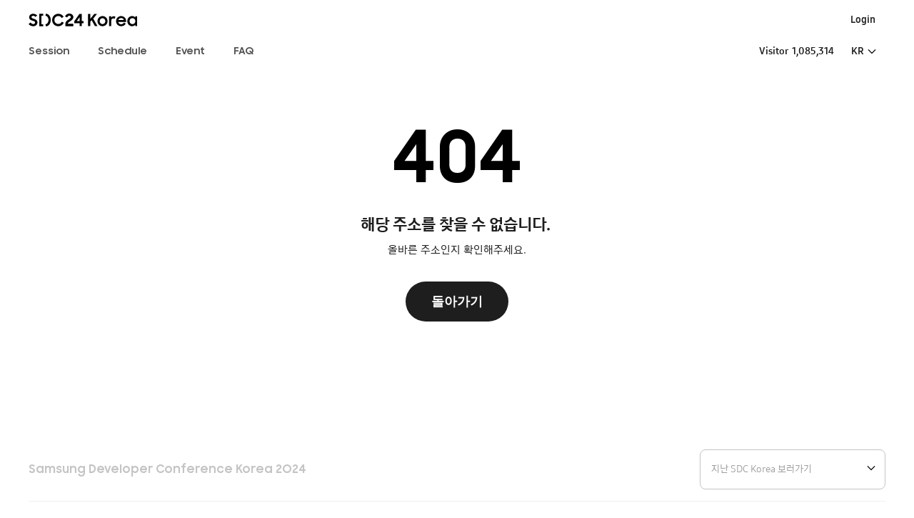

--- FILE ---
content_type: text/html; charset=utf-8
request_url: http://sdc-korea.com/community
body_size: 2245
content:
<!DOCTYPE html><html><head><meta charSet="utf-8"/><title>Samsung Developer Conference Korea 2O24</title><script>(function(w,d,s,l,i){w[l]=w[l]||[];w[l].push({'gtm.start':
        new Date().getTime(),event:'gtm.js'});var f=d.getElementsByTagName(s)[0],
        j=d.createElement(s),dl=l!='dataLayer'?'&l='+l:'';j.async=true;j.src=
        'https://www.googletagmanager.com/gtm.js?id='+i+dl;f.parentNode.insertBefore(j,f);
        })(window,document,'script','dataLayer','GTM-PKF8WTNT');
              </script><link rel="icon" type="image/x-icon" sizes="32x32" href="/icons/favicon.ico"/><meta name="viewport" content="width=device-width, initial-scale=1.0, minimum-scale=1.0, maximum-scale=1.0, user-scalable=no"/><meta property="og:title" content="Samsung Developer Conference Korea 2O24"/><meta property="og:description" content="SDC24 Korea"/><meta property="og:image" content="https://sdc-korea.com/assets/image/ogImg.jpg"/><meta property="og:url"/><meta name="twitter:card"/><meta property="twitter:domain"/><meta property="twitter:url"/><meta property="twitter:title" content="Samsung Developer Conference Korea 2O24"/><meta property="twitter:description" content="SDC24 Korea"/><meta name="twitter:image" content="https://sdc-korea.com/assets/image/ogImg.jpg"/><meta name="next-head-count" content="15"/><meta name="theme-color" content="#FFFFFF"/><link rel="preconnect" href="https://fonts.gstatic.com" crossorigin /><link rel="preload" href="/_next/static/css/d27500b9d3f50c25.css" as="style"/><link rel="stylesheet" href="/_next/static/css/d27500b9d3f50c25.css" data-n-g=""/><noscript data-n-css=""></noscript><script defer="" nomodule="" src="/_next/static/chunks/polyfills-c67a75d1b6f99dc8.js"></script><script defer="" src="/_next/static/chunks/63.9daaa177b6d1708d.js"></script><script defer="" src="/_next/static/chunks/5009.90c35e34f5313553.js"></script><script defer="" src="/_next/static/chunks/7700.4803ab3f028f6b3f.js"></script><script defer="" src="/_next/static/chunks/9973.46f602d1d22fc815.js"></script><script src="/_next/static/chunks/webpack-151225bb4b1c66c7.js" defer=""></script><script src="/_next/static/chunks/framework-98a03250f478bc31.js" defer=""></script><script src="/_next/static/chunks/main-7c2355177b8c8546.js" defer=""></script><script src="/_next/static/chunks/pages/_app-83389e6007b11ca3.js" defer=""></script><script src="/_next/static/chunks/pages/%5BcustomPageParents%5D-fa0608f212c9a81c.js" defer=""></script><script src="/_next/static/nO2q9pDxZZwA06JJpyRXk/_buildManifest.js" defer=""></script><script src="/_next/static/nO2q9pDxZZwA06JJpyRXk/_ssgManifest.js" defer=""></script><style data-href="https://fonts.googleapis.com/icon?family=Material+Icons">@font-face{font-family:'Material Icons';font-style:normal;font-weight:400;src:url(https://fonts.gstatic.com/l/font?kit=flUhRq6tzZclQEJ-Vdg-IuiaDsNa&skey=4fbfe4498ec2960a&v=v145) format('woff')}.material-icons{font-family:'Material Icons';font-weight:normal;font-style:normal;font-size:24px;line-height:1;letter-spacing:normal;text-transform:none;display:inline-block;white-space:nowrap;word-wrap:normal;direction:ltr;font-feature-settings:'liga'}@font-face{font-family:'Material Icons';font-style:normal;font-weight:400;src:url(https://fonts.gstatic.com/s/materialicons/v145/flUhRq6tzZclQEJ-Vdg-IuiaDsNcIhQ8tQ.woff2) format('woff2')}.material-icons{font-family:'Material Icons';font-weight:normal;font-style:normal;font-size:24px;line-height:1;letter-spacing:normal;text-transform:none;display:inline-block;white-space:nowrap;word-wrap:normal;direction:ltr;-webkit-font-feature-settings:'liga';-webkit-font-smoothing:antialiased}</style><style data-href="https://fonts.googleapis.com/css?family=Material+Icons|Material+Icons+Outlined|Material+Icons+Two+Tone|Material+Icons+Round|Material+Icons+Sharp">@font-face{font-family:'Material Icons';font-style:normal;font-weight:400;src:url(https://fonts.gstatic.com/l/font?kit=flUhRq6tzZclQEJ-Vdg-IuiaDsNa&skey=4fbfe4498ec2960a&v=v145) format('woff')}@font-face{font-family:'Material Icons Outlined';font-style:normal;font-weight:400;src:url(https://fonts.gstatic.com/l/font?kit=gok-H7zzDkdnRel8-DQ6KAXJ69wP1tGnf4ZGhUcY&skey=dbde49387d8fd363&v=v110) format('woff')}@font-face{font-family:'Material Icons Round';font-style:normal;font-weight:400;src:url(https://fonts.gstatic.com/l/font?kit=LDItaoyNOAY6Uewc665JcIzCKsKc_M9flwmJ&skey=9837b99767e95de4&v=v109) format('woff')}@font-face{font-family:'Material Icons Sharp';font-style:normal;font-weight:400;src:url(https://fonts.gstatic.com/l/font?kit=oPWQ_lt5nv4pWNJpghLP75WiFR4kLh3kvmvX&skey=768afef64c905884&v=v110) format('woff')}@font-face{font-family:'Material Icons Two Tone';font-style:normal;font-weight:400;src:url(https://fonts.gstatic.com/l/font?kit=hESh6WRmNCxEqUmNyh3JDeGxjVVyMg4tHGctNCuy&skey=777adad368b4d1e6&v=v113) format('woff')}body{--google-font-color-materialiconstwotone:none}.material-icons{font-family:'Material Icons';font-weight:normal;font-style:normal;font-size:24px;line-height:1;letter-spacing:normal;text-transform:none;display:inline-block;white-space:nowrap;word-wrap:normal;direction:ltr;font-feature-settings:'liga'}.material-icons-outlined{font-family:'Material Icons Outlined';font-weight:normal;font-style:normal;font-size:24px;line-height:1;letter-spacing:normal;text-transform:none;display:inline-block;white-space:nowrap;word-wrap:normal;direction:ltr;font-feature-settings:'liga'}.material-icons-round{font-family:'Material Icons Round';font-weight:normal;font-style:normal;font-size:24px;line-height:1;letter-spacing:normal;text-transform:none;display:inline-block;white-space:nowrap;word-wrap:normal;direction:ltr;font-feature-settings:'liga'}.material-icons-sharp{font-family:'Material Icons Sharp';font-weight:normal;font-style:normal;font-size:24px;line-height:1;letter-spacing:normal;text-transform:none;display:inline-block;white-space:nowrap;word-wrap:normal;direction:ltr;font-feature-settings:'liga'}.material-icons-two-tone{font-family:'Material Icons Two Tone';font-weight:normal;font-style:normal;font-size:24px;line-height:1;letter-spacing:normal;text-transform:none;display:inline-block;white-space:nowrap;word-wrap:normal;direction:ltr;font-feature-settings:'liga'}@font-face{font-family:'Material Icons';font-style:normal;font-weight:400;src:url(https://fonts.gstatic.com/s/materialicons/v145/flUhRq6tzZclQEJ-Vdg-IuiaDsNcIhQ8tQ.woff2) format('woff2')}@font-face{font-family:'Material Icons Outlined';font-style:normal;font-weight:400;src:url(https://fonts.gstatic.com/s/materialiconsoutlined/v110/gok-H7zzDkdnRel8-DQ6KAXJ69wP1tGnf4ZGhUcel5euIg.woff2) format('woff2')}@font-face{font-family:'Material Icons Round';font-style:normal;font-weight:400;src:url(https://fonts.gstatic.com/s/materialiconsround/v109/LDItaoyNOAY6Uewc665JcIzCKsKc_M9flwmPq_HTTw.woff2) format('woff2')}@font-face{font-family:'Material Icons Sharp';font-style:normal;font-weight:400;src:url(https://fonts.gstatic.com/s/materialiconssharp/v110/oPWQ_lt5nv4pWNJpghLP75WiFR4kLh3kvmvRImcycg.woff2) format('woff2')}@font-face{font-family:'Material Icons Two Tone';font-style:normal;font-weight:400;src:url(https://fonts.gstatic.com/s/materialiconstwotone/v113/hESh6WRmNCxEqUmNyh3JDeGxjVVyMg4tHGctNCu0NjbrHg.woff2) format('woff2')}body{--google-font-color-materialiconstwotone:none}.material-icons{font-family:'Material Icons';font-weight:normal;font-style:normal;font-size:24px;line-height:1;letter-spacing:normal;text-transform:none;display:inline-block;white-space:nowrap;word-wrap:normal;direction:ltr;-webkit-font-feature-settings:'liga';-webkit-font-smoothing:antialiased}.material-icons-outlined{font-family:'Material Icons Outlined';font-weight:normal;font-style:normal;font-size:24px;line-height:1;letter-spacing:normal;text-transform:none;display:inline-block;white-space:nowrap;word-wrap:normal;direction:ltr;-webkit-font-feature-settings:'liga';-webkit-font-smoothing:antialiased}.material-icons-round{font-family:'Material Icons Round';font-weight:normal;font-style:normal;font-size:24px;line-height:1;letter-spacing:normal;text-transform:none;display:inline-block;white-space:nowrap;word-wrap:normal;direction:ltr;-webkit-font-feature-settings:'liga';-webkit-font-smoothing:antialiased}.material-icons-sharp{font-family:'Material Icons Sharp';font-weight:normal;font-style:normal;font-size:24px;line-height:1;letter-spacing:normal;text-transform:none;display:inline-block;white-space:nowrap;word-wrap:normal;direction:ltr;-webkit-font-feature-settings:'liga';-webkit-font-smoothing:antialiased}.material-icons-two-tone{font-family:'Material Icons Two Tone';font-weight:normal;font-style:normal;font-size:24px;line-height:1;letter-spacing:normal;text-transform:none;display:inline-block;white-space:nowrap;word-wrap:normal;direction:ltr;-webkit-font-feature-settings:'liga';-webkit-font-smoothing:antialiased}</style></head><body><div id="__next"><style data-emotion="css-global 89kif4">html{-webkit-font-smoothing:antialiased;-moz-osx-font-smoothing:grayscale;box-sizing:border-box;-webkit-text-size-adjust:100%;}*,*::before,*::after{box-sizing:inherit;}strong,b{font-weight:700;}body{margin:0;color:#1e1e1e;font-family:SamsungOne;font-size:1.25rem;font-weight:400;line-height:2rem;white-space:pre-wrap;background-color:#fff;}@media print{body{background-color:#fff;}}body::backdrop{background-color:#fff;}</style></div><script id="__NEXT_DATA__" type="application/json">{"props":{"pageProps":{}},"page":"/[customPageParents]","query":{},"buildId":"nO2q9pDxZZwA06JJpyRXk","nextExport":true,"autoExport":true,"isFallback":false,"dynamicIds":[30063,67700,59973],"scriptLoader":[]}</script></body></html>

--- FILE ---
content_type: text/css; charset=UTF-8
request_url: http://sdc-korea.com/_next/static/css/d27500b9d3f50c25.css
body_size: 13054
content:
:root{--rpv-attachment__item--hover-background-color:rgba(0,0,0,.1);--rpv-attachment__item-color:#000}.rpv-core__viewer--dark{--rpv-attachment__item--hover-background-color:#2566e8;--rpv-attachment__item-color:#fff}.rpv-attachment__empty{height:100%;overflow:auto;padding:.5rem 0;text-align:center;width:100%}.rpv-attachment__empty--rtl{direction:rtl}.rpv-attachment__list{display:flex;height:100%;flex-direction:column;overflow:auto;padding:.5rem 0;width:100%}.rpv-attachment__list--rtl{direction:rtl}.rpv-attachment__item{align-items:center;background-color:transparent;border:none;color:var(--rpv-attachment__item-color);cursor:pointer;display:flex;padding:.5rem;text-align:left;width:100%}.rpv-attachment__item:focus{outline:0}.rpv-attachment__item:focus,.rpv-attachment__item:hover{background-color:var(--rpv-attachment__item--hover-background-color)}.rpv-attachment__loader{align-items:center;display:flex;justify-content:center;height:100%;width:100%}:root{--rpv-bookmark__item--hover-background-color:rgba(0,0,0,.1);--rpv-bookmark__item-color:#000}.rpv-core__viewer--dark{--rpv-bookmark__item--hover-background-color:#2566e8;--rpv-bookmark__item-color:#fff}.rpv-bookmark__item{align-items:center;color:var(--rpv-bookmark__item-color);cursor:pointer;display:flex;padding-bottom:.25rem;padding-right:.25rem;padding-top:.25rem}.rpv-bookmark__item:focus{outline:0}.rpv-bookmark__item:focus,.rpv-bookmark__item:hover{background-color:var(--rpv-bookmark__item--hover-background-color)}.rpv-bookmark__toggle{align-items:center;display:flex;height:1rem;margin-right:.25rem;width:1rem}.rpv-bookmark__title{flex-grow:1;flex-shrink:1;text-decoration:none}.rpv-bookmark__list{list-style-type:none;overflow:auto;margin:0;padding:0}.rpv-bookmark__loader{align-items:center;display:flex;height:100%;justify-content:center;width:100%}.rpv-bookmark__empty{height:100%;overflow:auto;padding:.5rem 0;text-align:center;width:100%}.rpv-bookmark__empty--rtl{direction:rtl}.rpv-bookmark__container{height:100%;overflow:auto;padding:.5rem 0;width:100%}.rpv-bookmark__container--rtl{direction:rtl}:root{--rpv-core__annotation--link-hover-background-color:rgba(255,255,0,.2);--rpv-core__annotation-popup-wrapper-background-color:#faf089;--rpv-core__annotation-popup-wrapper-box-shadow:0 10px 15px -3px rgba(0,0,0,.1),0 4px 6px -2px rgba(0,0,0,.05);--rpv-core__annotation-popup-content-border-top-color:#1a202c;--rpv-core__arrow-border-color:rgba(0,0,0,.3);--rpv-core__asking-password-color:#000;--rpv-core__asking-password-wrapper-background-color:#fff;--rpv-core__asking-password-wrapper-border-color:rgba(0,0,0,.3);--rpv-core__button-background-color:rgba(0,0,0,.3);--rpv-core__button-color:#000;--rpv-core__doc-error-background-color:#fff;--rpv-core__doc-error-text-background-color:#c02424;--rpv-core__doc-error-text-color:#fff;--rpv-core__doc-loading-background-color:#fff;--rpv-core__full-screen-target-background-color:#fff;--rpv-core__inner-page-background-color:#fff;--rpv-core__menu-divider-border-bottom-color:rgba(0,0,0,.3);--rpv-core__menu-item-color:#000;--rpv-core__menu-item--hover-background-color:rgba(0,0,0,.1);--rpv-core__menu-item--disabled-color:rgba(0,0,0,.3);--rpv-core__minimal-button-color:#000;--rpv-core__minimal-button--hover-background-color:rgba(0,0,0,.1);--rpv-core__minimal-button--disabled-color:rgba(0,0,0,.3);--rpv-core__minimal-button--selected-background-color:rgba(0,0,0,.1);--rpv-core__modal-body-background-color:#fff;--rpv-core__modal-body-border-color:rgba(0,0,0,.3);--rpv-core__modal-overlay-background-color:rgba(0,0,0,.5);--rpv-core__page-layer-box-shadow:2px 2px 8px 0 rgba(0,0,0,.2);--rpv-core__popover-body-background-color:#fff;--rpv-core__popover-body-border-color:rgba(0,0,0,.3);--rpv-core__popover-body-color:#000;--rpv-core__primary-button-background-color:#2566e8;--rpv-core__primary-button-color:#fff;--rpv-core__progress-bar-background-color:rgba(0,0,0,.1);--rpv-core__progress-bar-progress-background-color:#2566e8;--rpv-core__progress-bar-progress-color:#fff;--rpv-core__separator-border-bottom-color:rgba(0,0,0,.3);--rpv-core__spinner-border-color:rgba(0,0,0,.4);--rpv-core__spinner-border-transparent-color:transparent;--rpv-core__splitter-background-color:transparent;--rpv-core__splitter--hover-background-color:rgba(0,0,0,.2);--rpv-core__text-layer-text--selection-background-color:#00f;--rpv-core__text-layer-text--selection-color:transparent;--rpv-core__textbox-background-color:#fff;--rpv-core__textbox-border-color:rgba(0,0,0,.2);--rpv-core__textbox-color:#000;--rpv-core__tooltip-body-background-color:#000;--rpv-core__tooltip-body-color:#fff}.rpv-core__viewer--dark{--rpv-core__asking-password-background-color:#363636;--rpv-core__asking-password-color:#fff;--rpv-core__asking-password-wrapper-border-color:#191919;--rpv-core__asking-password-wrapper-background-color:#191919;--rpv-core__button-background-color:#171717;--rpv-core__button-color:#fff;--rpv-core__doc-error-background-color:#191919;--rpv-core__doc-error-text-background-color:#c02323;--rpv-core__doc-error-text-color:#fff;--rpv-core__doc-loading-background-color:#191919;--rpv-core__full-screen-target-background-color:#1a1a1a;--rpv-core__inner-page-background-color:#1a1a1a;--rpv-core__menu-divider-border-bottom-color:#000;--rpv-core__menu-item-color:#fff;--rpv-core__menu-item--hover-background-color:#2566e8;--rpv-core__menu-item--disabled-color:#5e5e5e;--rpv-core__minimal-button-color:#fff;--rpv-core__minimal-button--disabled-color:#5e5e5e;--rpv-core__minimal-button--hover-background-color:#191919;--rpv-core__minimal-button--selected-background-color:#1657bb;--rpv-core__modal-body-background-color:#363636;--rpv-core__primary-button-background-color:#2566e8;--rpv-core__popover-body-background-color:#363636;--rpv-core__popover-body-color:#fff;--rpv-core__progress-bar-background-color:#000;--rpv-core__separator-border-bottom-color:#000;--rpv-core__spinner-border-color:#fff;--rpv-core__splitter-background-color:#1a1a1a;--rpv-core__splitter--hover-background-color:#2566e8;--rpv-core__textbox-background-color:#121212;--rpv-core__textbox-border-color:#121212;--rpv-core__textbox-color:#fff;--rpv-core__tooltip-body-background-color:#414141;--rpv-core__tooltip-body-color:#fff}.rpv-core__annotation{position:absolute}.rpv-core__annotation-layer{z-index:1}.rpv-core__arrow{border-bottom:1px solid var(--rpv-core__arrow-border-color);border-left-color:var(--rpv-core__arrow-border-color);border-right:1px solid var(--rpv-core__arrow-border-color);border-top-color:var(--rpv-core__arrow-border-color);height:10px;position:absolute;width:10px;z-index:0}.rpv-core__arrow--tl{bottom:0;left:0;transform:translate(50%,50%) rotate(45deg)}.rpv-core__arrow--tc{left:50%}.rpv-core__arrow--tc,.rpv-core__arrow--tr{bottom:0;transform:translate(-50%,50%) rotate(45deg)}.rpv-core__arrow--tr{right:0}.rpv-core__arrow--rt{left:0;top:0;transform:translate(-50%,50%) rotate(135deg)}.rpv-core__arrow--rc{top:50%}.rpv-core__arrow--rb,.rpv-core__arrow--rc{left:0;transform:translate(-50%,-50%) rotate(135deg)}.rpv-core__arrow--rb{bottom:0}.rpv-core__arrow--bl{left:0;top:0;transform:translate(50%,-50%) rotate(225deg)}.rpv-core__arrow--bc{left:50%}.rpv-core__arrow--bc,.rpv-core__arrow--br{top:0;transform:translate(-50%,-50%) rotate(225deg)}.rpv-core__arrow--br{right:0}.rpv-core__arrow--lt{right:0;top:0;transform:translate(50%,50%) rotate(315deg)}.rpv-core__arrow--lc{top:50%}.rpv-core__arrow--lb,.rpv-core__arrow--lc{right:0;transform:translate(50%,-50%) rotate(315deg)}.rpv-core__arrow--lb{bottom:0}.rpv-core__asking-password{background-color:var(--rpv-core__asking-password-background-color);border-radius:.25rem;color:var(--rpv-core__asking-password-color);padding:2rem}.rpv-core__asking-password--rtl{direction:rtl}.rpv-core__asking-password-wrapper{align-items:center;background-color:var(--rpv-core__asking-password-wrapper-background-color);border:1px solid var(--rpv-core__asking-password-wrapper-border-color);display:flex;height:100%;justify-content:center;width:100%}.rpv-core__asking-password-message{margin:.5rem 0}.rpv-core__asking-password-body{align-items:center;display:flex;justify-content:center}.rpv-core__asking-password-input{width:15rem}.rpv-core__asking-password-input--ltr{margin-right:.5rem}.rpv-core__asking-password-input--rtl{margin-left:.5rem}.rpv-core__button{background-color:var(--rpv-core__button-background-color);border:none;border-radius:.25rem;color:var(--rpv-core__button-color);cursor:pointer;height:2rem;padding:0 1rem}.rpv-core__button--rtl{direction:rtl}.rpv-core__canvas-layer{direction:ltr;left:0;position:absolute;overflow:hidden;top:0}.rpv-core__doc-error{align-items:center;background-color:var(--rpv-core__doc-error-background-color);display:flex;justify-content:center;height:100%}.rpv-core__doc-error--rtl{direction:rtl}.rpv-core__doc-error-text{background-color:var(--rpv-core__doc-error-text-background-color);border-radius:.25rem;color:var(--rpv-core__doc-error-text-color);line-height:1.5;max-width:50%;padding:.5rem}.rpv-core__doc-loading{background-color:var(--rpv-core__doc-loading-background-color);align-items:center;display:flex;justify-content:center;height:100%;width:100%;min-height:inherit}.rpv-core__doc-loading--rtl{direction:rtl}.rpv-core__icon{fill:none;stroke:currentColor;stroke-linecap:round;stroke-linejoin:round;stroke-width:1;text-align:center}.rpv-core__icon--rtl{transform:scaleX(-1)}.rpv-core__inner-container{min-height:inherit}.rpv-core__inner-pages{overflow:auto}.rpv-core__inner-pages--rtl{direction:rtl}.rpv-core__inner-pages--single{overflow:hidden}.rpv-core__inner-page-container--single{overflow:auto}.rpv-core__inner-page{background-color:var(--rpv-core__inner-page-background-color)}.rpv-core__inner-page--single{display:flex;align-items:center;justify-content:center}.rpv-core__inner-page--dual-even{display:flex;align-items:center;justify-content:flex-end}.rpv-core__inner-page--dual-odd{display:flex;align-items:center;justify-content:flex-start}.rpv-core__inner-page--dual-cover{display:flex;align-items:center;justify-content:center}.rpv-core__inner-page--dual-cover-odd{display:flex;align-items:center;justify-content:flex-end}.rpv-core__inner-page--dual-cover-even{display:flex;align-items:center;justify-content:flex-start}.rpv-core__annotation--link a{height:100%;left:0;position:absolute;top:0;width:100%}.rpv-core__annotation--link a:hover{background-color:var(--rpv-core__annotation--link-hover-background-color)}.rpv-core__menu{display:flex;flex-direction:column}.rpv-core__menu--rtl{direction:rtl;text-align:right}.rpv-core__menu-divider{border-bottom:1px solid var(--rpv-core__menu-divider-border-bottom-color);margin:.25rem 0}.rpv-core__menu-item{align-items:center;background-color:transparent;color:var(--rpv-core__menu-item-color);border:none;cursor:pointer;display:flex;justify-content:center;padding:.25rem 0;width:100%}.rpv-core__menu-item:focus{outline:0}.rpv-core__menu-item:focus,.rpv-core__menu-item:hover{background-color:var(--rpv-core__menu-item--hover-background-color)}.rpv-core__menu-item-icon{align-items:center;display:flex}.rpv-core__menu-item-icon--ltr{padding-left:1rem;padding-right:.5rem}.rpv-core__menu-item-icon--rtl{padding-left:.5rem;padding-right:1rem}.rpv-core__menu-item-label{flex-grow:1;flex-shrink:1;white-space:nowrap}.rpv-core__menu-item-label--ltr{padding-right:2rem}.rpv-core__menu-item-label--rtl{padding-left:2rem}.rpv-core__menu-item-check--ltr{padding-right:1rem}.rpv-core__menu-item-check--rtl{padding-left:1rem}.rpv-core__menu-item--disabled{color:var(--rpv-core__menu-item--disabled-color)}.rpv-core__menu-item--disabled:hover{background-color:transparent}.rpv-core__menu-item--ltr{text-align:left}.rpv-core__menu-item--rtl{direction:rtl;text-align:right}.rpv-core__minimal-button{background-color:transparent;border:none;border-radius:.25rem;color:var(--rpv-core__minimal-button-color);cursor:pointer;height:2rem;padding:0 .5rem}.rpv-core__minimal-button:hover{background-color:var(--rpv-core__minimal-button--hover-background-color)}.rpv-core__minimal-button--disabled{color:var(--rpv-core__minimal-button--disabled-color)}.rpv-core__minimal-button--rtl{direction:rtl}.rpv-core__minimal-button--selected{background-color:var(--rpv-core__minimal-button--selected-background-color)}.rpv-core__modal-body{background-color:var(--rpv-core__modal-body-background-color);border:1px solid var(--rpv-core__modal-body-border-color);border-radius:.25rem;margin:1rem;max-width:32rem;overflow:auto}.rpv-core__modal-body--rtl{direction:rtl}.rpv-core__modal-overlay{background-color:var(--rpv-core__modal-overlay-background-color);bottom:0;left:0;position:fixed;right:0;top:0;z-index:9999}.rpv-core__modal-overlay,.rpv-core__page-layer{align-items:center;display:flex;justify-content:center}.rpv-core__page-layer{overflow:visible;position:relative}.rpv-core__page-layer:after{content:"";position:absolute;bottom:.25rem;left:.25rem;right:.25rem;top:.25rem;box-shadow:var(--rpv-core__page-layer-box-shadow)}.rpv-core__page-layer--single{margin:0 auto}.rpv-core__page-size-calculator{align-items:center;display:flex;height:100%;justify-content:center;width:100%}.rpv-core__popover-body{border:1px solid var(--rpv-core__popover-body-border-color);border-radius:.25rem;color:var(--rpv-core__popover-body-color);left:0;padding:.5rem 0;position:absolute;top:-9999px;z-index:9999}.rpv-core__popover-body,.rpv-core__popover-body-arrow{background-color:var(--rpv-core__popover-body-background-color)}.rpv-core__popover-body--rtl{direction:rtl}.rpv-core__popover-overlay{bottom:0;left:0;position:fixed;right:0;top:0}.rpv-core__annotation-popup-wrapper{background-color:var(--rpv-core__annotation-popup-wrapper-background-color);box-shadow:var(--rpv-core__annotation-popup-wrapper-box-shadow);font-size:.75rem;padding:.25rem;word-break:break-word}.rpv-core__annotation-popup-wrapper--rtl{direction:rtl}.rpv-core__annotation-popup-title{font-weight:600;margin-bottom:.25rem}.rpv-core__annotation-popup-date{font-size:.5rem}.rpv-core__annotation-popup-content{border-top:1px solid var(--rpv-core__annotation-popup-content-border-top-color);padding:.25rem;max-height:16rem;overflow:auto}.rpv-core__primary-button{background-color:var(--rpv-core__primary-button-background-color);border:none;border-radius:.25rem;color:var(--rpv-core__primary-button-color);cursor:pointer;height:2rem;padding:0 1rem}.rpv-core__primary-button--rtl{direction:rtl}.rpv-core__progress-bar{background-color:var(--rpv-core__progress-bar-background-color);border-radius:9999px;padding:.125rem}.rpv-core__progress-bar--rtl{direction:rtl}.rpv-core__progress-bar-progress{align-items:center;background-color:var(--rpv-core__progress-bar-progress-background-color);border-radius:9999px;color:var(--rpv-core__progress-bar-progress-color);display:flex;font-size:.75rem;justify-content:center;height:.75rem}.rpv-core__separator{border-bottom:1px solid var(--rpv-core__separator-border-bottom-color)}.rpv-core__spinner{border-bottom:2px solid var(--rpv-core__spinner-border-transparent-color);border-left:2px solid var(--rpv-core__spinner-border-transparent-color);border-right:2px solid var(--rpv-core__spinner-border-color);border-top:2px solid var(--rpv-core__spinner-border-color);border-radius:9999px}.rpv-core__spinner--animating{animation-duration:.4s;animation-name:rpv-core__spinner-transform;animation-iteration-count:infinite;animation-timing-function:linear}@keyframes rpv-core__spinner-transform{0%{transform:rotate(0deg)}to{transform:rotate(1turn)}}.rpv-core__splitter{background-color:var(--rpv-core__splitter-background-color);cursor:ew-resize;height:100%;width:.25rem}.rpv-core__splitter--resizing,.rpv-core__splitter:hover{cursor:col-resize;background-color:var(--rpv-core__splitter--hover-background-color)}.rpv-core__splitter-body--resizing{cursor:col-resize}.rpv-core__splitter-sibling--resizing{pointer-events:none;-webkit-user-select:none;-moz-user-select:none;-ms-user-select:none;user-select:none}.rpv-core__textbox{background-color:var(--rpv-core__textbox-background-color);border:1px solid var(--rpv-core__textbox-border-color);box-sizing:border-box;border-radius:.25rem;color:var(--rpv-core__textbox-color);padding:0 .5rem;height:2rem;width:100%}.rpv-core__textbox--rtl{direction:rtl}.rpv-core__text-layer{left:0;position:absolute;top:0;height:100%;width:100%;opacity:.2;line-height:1;z-index:1}.rpv-core__text-layer span::-moz-selection{background-color:var(--rpv-core__text-layer-text--selection-background-color);color:var(--rpv-core__text-layer-text--selection-color)}.rpv-core__text-layer span::selection{background-color:var(--rpv-core__text-layer-text--selection-background-color);color:var(--rpv-core__text-layer-text--selection-color)}.rpv-core__text-layer br::-moz-selection{color:transparent}.rpv-core__text-layer br::selection{color:transparent}.rpv-core__text-layer-text{color:transparent;cursor:text;position:absolute;transform-origin:0 0;white-space:pre}.rpv-core__tooltip-body{background-color:var(--rpv-core__tooltip-body-background-color);border-radius:.25rem;color:var(--rpv-core__tooltip-body-color);left:0;max-width:20rem;position:absolute;text-align:center;top:-9999px;z-index:9999}.rpv-core__tooltip-body--rtl{direction:rtl}.rpv-core__tooltip-body-arrow{background-color:var(--rpv-core__tooltip-body-background-color)}.rpv-core__tooltip-body-content{padding:.5rem}.rpv-core__display--block{display:block}.rpv-core__display--hidden{display:none}@media(min-width:640px){.rpv-core__display--hidden-small{display:none}.rpv-core__display--block-small{display:block}}@media(min-width:768px){.rpv-core__display--hidden-medium{display:none}.rpv-core__display--block-medium{display:block}}@media(min-width:1024px){.rpv-core__display--hidden-large{display:none}.rpv-core__display--block-large{display:block}}.rpv-core__viewer{min-height:inherit}:root{--rpv-thumbnail__container-background-color:#fff;--rpv-thumbnail__container-box-shadow:rgba(0,0,0,.2) 2px 2px 8px 0px;--rpv-thumbnail__item--selected-background-color:rgba(0,0,0,.3)}.rpv-core__viewer--dark{--rpv-thumbnail__item--selected-background-color:#2566e8}.rpv-thumbnail__cover,.rpv-thumbnail__cover-inner{align-items:center;display:flex;justify-content:center;height:100%;width:100%;min-height:inherit}.rpv-thumbnail__cover-image{max-height:100%;max-width:100%}.rpv-thumbnail__cover-loader{align-items:center;display:flex;justify-content:center;height:100%;width:100%}.rpv-thumbnail__container{align-items:center;background:var(--rpv-thumbnail__container-background-color);box-shadow:var(--rpv-thumbnail__container-box-shadow);display:flex;justify-content:center;margin:0 auto;position:relative}.rpv-thumbnail__item{cursor:pointer}.rpv-thumbnail__item--dual-cover,.rpv-thumbnail__item--single{padding:.5rem}.rpv-thumbnail__item--dual-cover-odd,.rpv-thumbnail__item--dual-even{padding:.5rem 0 .5rem .5rem}.rpv-thumbnail__item--dual-cover-even,.rpv-thumbnail__item--dual-odd{padding:.5rem .5rem .5rem 0}.rpv-thumbnail__item--dual-cover:hover,.rpv-thumbnail__item--single:hover,.rpv-thumbnail__items--dual-cover:hover .rpv-thumbnail__item,.rpv-thumbnail__items--dual:hover .rpv-thumbnail__item{background-color:var(--rpv-thumbnail__item--selected-background-color)}.rpv-thumbnail__item:focus{outline:0}.rpv-thumbnail__label{font-size:.75em;text-align:center;padding:.25rem}.rpv-thumbnail__list{overflow:auto;padding:.5rem}.rpv-thumbnail__list--rtl{direction:rtl}.rpv-thumbnail__list--horizontal{align-items:center;display:flex;flex-direction:row;width:100%}.rpv-thumbnail__list--vertical{height:100%}.rpv-thumbnail__items{align-items:center;display:flex;justify-content:center}.rpv-thumbnail__items--selected .rpv-thumbnail__item{background-color:var(--rpv-thumbnail__item--selected-background-color)}.rpv-thumbnail__list-container{height:100%;width:100%}.rpv-thumbnail__loader{align-items:center;display:flex;height:100%;justify-content:center;width:100%}:root{--rpv-drop__area-background-color:#fff;--rpv-drop__area-body-border-color:rgba(0,0,0,.3);--rpv-drop__area-body-color:#000}.rpv-core__viewer--dark{--rpv-drop__area-background-color:#191919;--rpv-drop__area-body-border-color:#fff;--rpv-drop__area-body-color:#fff}.rpv-drop__area{background-color:var(--rpv-drop__area-background-color);bottom:0;left:0;position:absolute;right:0;top:0;padding:.5rem;z-index:9999}.rpv-drop__area-body{border:2px dashed var(--rpv-drop__area-body-border-color);color:var(--rpv-drop__area-body-color);font-size:1.5rem;align-items:center;display:flex;justify-content:center;height:100%}.rpv-drop__area-body--rtl{direction:rtl}:root{--rpv-full-screen__overlay-background-color:#fff}.rpv-core__viewer--dark{--rpv-full-screen__overlay-background-color:#1a1a1a}.rpv-full-screen__exit-button{bottom:0;padding:.5rem;position:fixed;z-index:2}.rpv-full-screen__exit-button--ltr{right:0}.rpv-full-screen__exit-button--rtl{left:0}.rpv-full-screen__overlay{position:fixed;top:0;left:0;height:100%;width:100%;align-items:center;display:flex;justify-content:center;background-color:var(--rpv-full-screen__overlay-background-color);z-index:1}.rpv-open__input-wrapper{position:relative}.rpv-open__input{display:none;bottom:0;cursor:pointer;height:100%;left:0;opacity:0;position:absolute;right:0;top:0;width:100%}.rpv-open__input::-webkit-file-upload-button{width:0}.rpv-page-navigation__current-page-input{margin:0 .25rem;text-align:right;width:3rem}:root{--rpv-print__progress-body-background-color:#fff;--rpv-print__progress-body-border-color:rgba(0,0,0,.3);--rpv-print__progress-body-color:#000}.rpv-core__viewer--dark{--rpv-print__progress-body-background-color:#363636;--rpv-print__progress-body-border-color:transparent;--rpv-print__progress-body-color:#fff}.rpv-print__permission-body{padding:1rem}.rpv-print__permission-footer{display:flex;justify-content:center;padding:0 1rem 1rem 0}.rpv-print__progress{align-items:center;display:flex;height:100%;justify-content:center;left:0;position:absolute;top:0;width:100%;z-index:9999}.rpv-print__progress-body{background-color:var(--rpv-print__progress-body-background-color);border:1px solid var(--rpv-print__progress-body-border-color);border-radius:.25rem;color:var(--rpv-print__progress-body-color);padding:1.5rem;text-align:center;width:15rem}.rpv-print__progress-body--rtl{direction:rtl}.rpv-print__progress-bar{margin-bottom:1rem}.rpv-print__progress-message{margin-bottom:.5rem}.rpv-print__zone{display:none}@media print{@page{margin:0}.rpv-print__html-printing{height:100%}.rpv-print__body-printing{height:100%;margin:0}.rpv-print__body-printing *{display:none}.rpv-print__zone{display:block;height:100%}.rpv-print__page{align-items:center;display:flex;flex-direction:column;justify-content:center;height:100%;width:100%;page-break-after:always;page-break-inside:avoid}.rpv-print__page img{display:block;max-height:100%;max-width:100%}}.rpv-properties__loader{text-align:center}.rpv-properties__modal{min-height:20rem;padding:.5rem 0}.rpv-properties__modal-section{padding:0 .5rem}.rpv-properties__modal-footer{display:flex;justify-content:center;margin-top:.5rem}.rpv-properties__item{align-items:flex-start;display:flex;margin:.5rem 0}.rpv-properties__item--rtl{direction:rtl}.rpv-properties__item-label{padding-right:.5rem;width:25%}.rpv-properties__item-value{flex:1 1}.rpv-search__highlights{left:0;position:absolute;top:0;height:100%;width:100%}.rpv-search__highlight{background-color:var(--rpv-search__highlight-background-color);border-radius:.25rem;position:absolute;z-index:1}.rpv-search__highlight--current{background-color:var(--rpv-search__highlight--current-background-color)}.rpv-search__popover{padding:0 .5rem}.rpv-search__popover-input-counter{align-items:center;display:flex;margin-bottom:.5rem;position:relative;width:12rem}.rpv-search__popover-counter{align-items:center;bottom:0;display:flex;position:absolute;top:0}.rpv-search__popover-counter--ltr{padding-right:.25rem;right:0}.rpv-search__popover-counter--rtl{left:0;padding-left:.25rem}.rpv-search__popover-label{align-items:center;cursor:pointer;display:flex;margin-bottom:.5rem}.rpv-search__popover-label-checkbox{cursor:pointer;margin-right:.25rem}.rpv-search__popover-footer{align-items:center;display:flex}.rpv-search__popover-footer-item{padding:0 .25rem}.rpv-search__popover-footer-button--ltr{margin-left:auto}.rpv-search__popover-footer-button--rtl{margin-right:auto}:root{--rpv-search__highlight-background-color:rgba(255,255,0,.4);--rpv-search__highlight--current-background-color:rgba(0,128,0,.4)}.rpv-selection-mode__grab{cursor:grab}.rpv-selection-mode__grab :not(input),.rpv-selection-mode__grab :not(select),.rpv-selection-mode__grab :not(textarea){cursor:grab!important}.rpv-selection-mode__grabbing{cursor:grabbing}.rpv-selection-mode__grabbing :not(input),.rpv-selection-mode__grabbing :not(select),.rpv-selection-mode__grabbing :not(textarea){cursor:grabbing!important}:root{--rpv-zoom__popover-target-arrow-border-color:rgba(0,0,0,.6)}.rpv-core__viewer--dark{--rpv-zoom__popover-target-arrow-border-color:#fff}.rpv-zoom__popover-target{align-items:center;color:var(--rpv-zoom__popover-target-color);display:flex}.rpv-zoom__popover-target-scale--ltr{margin-right:.25rem}.rpv-zoom__popover-target-scale--rtl{margin-left:.25rem}.rpv-zoom__popover-target-arrow{border-color:var(--rpv-zoom__popover-target-arrow-border-color) transparent transparent;border-style:solid;border-width:.5rem .25rem 0;height:0;width:0}:root{--rpv-toolbar__label--color:#000}.rpv-core__viewer--dark{--rpv-toolbar__label--color:#fff}.rpv-toolbar{align-items:center;display:flex;width:100%}.rpv-toolbar--rtl{direction:rtl}.rpv-toolbar__center,.rpv-toolbar__left{align-items:center;display:flex}.rpv-toolbar__center{flex-grow:1;flex-shrink:1;justify-content:center}.rpv-toolbar__right{align-items:center;display:flex;margin-left:auto}.rpv-toolbar__item{align-items:center;display:flex;padding:0 .125rem}.rpv-toolbar__label{color:var(--rpv-toolbar__label--color)}:root{--rpv-default-layout__body-background-color:#fff;--rpv-default-layout__container-border-color:rgba(0,0,0,.3);--rpv-default-layout__toolbar-background-color:#eee;--rpv-default-layout__toolbar-border-bottom-color:rgba(0,0,0,.1);--rpv-default-layout__sidebar-border-color:rgba(0,0,0,.2);--rpv-default-layout__sidebar--opened-background-color:#fff;--rpv-default-layout__sidebar-headers-background-color:#eee;--rpv-default-layout__sidebar-content--opened-background-color:#fff;--rpv-default-layout__sidebar-content--opened-border-color:rgba(0,0,0,.2);--rpv-default-layout__sidebar-content--opened-color:#000}.rpv-core__viewer--dark{--rpv-default-layout__body-background-color:#1a1a1a;--rpv-default-layout__container-border-color:#454647;--rpv-default-layout__toolbar-background-color:#292929;--rpv-default-layout__toolbar-border-bottom-color:#000;--rpv-default-layout__sidebar-border-color:#000;--rpv-default-layout__sidebar--opened-background-color:#fff;--rpv-default-layout__sidebar-headers-background-color:#292929;--rpv-default-layout__sidebar-content--opened-background-color:#1a1a1a;--rpv-default-layout__sidebar-content--opened-border-color:#292929;--rpv-default-layout__sidebar-content--opened-color:#fff}.rpv-default-layout__container{border:1px solid var(--rpv-default-layout__container-border-color);box-sizing:border-box;height:100%;width:100%}.rpv-default-layout__toolbar{align-items:center;background-color:var(--rpv-default-layout__toolbar-background-color);border-bottom:1px solid var(--rpv-default-layout__toolbar-border-bottom-color);display:flex;left:0;position:absolute;top:0;height:2.5rem;width:100%;z-index:1}.rpv-default-layout__sidebar{display:flex;padding-top:2.5rem}.rpv-default-layout__sidebar--opened{bottom:0;left:0;position:absolute;top:0;width:12rem;background-color:var(--rpv-default-layout__sidebar--opened-background-color);z-index:1}.rpv-default-layout__sidebar--ltr{border-right:1px solid var(--rpv-default-layout__sidebar-border-color)}.rpv-default-layout__sidebar--rtl{border-left:1px solid var(--rpv-default-layout__sidebar-border-color)}.rpv-default-layout__main{display:flex;height:100%;position:relative}.rpv-default-layout__main--rtl{direction:rtl}.rpv-default-layout__body{background-color:var(--rpv-default-layout__body-background-color);flex:1 1;overflow:auto;padding-top:2.5rem}@media(min-width:768px){.rpv-default-layout__sidebar--opened{width:16rem}}@media(min-width:1024px){.rpv-default-layout__sidebar--opened{background:inherit;position:inherit;width:20rem;z-index:inherit}}.rpv-default-layout__sidebar-tabs{display:flex;height:100%;width:100%}.rpv-default-layout__sidebar-headers{background-color:var(--rpv-default-layout__sidebar-headers-background-color);padding:.25rem}.rpv-default-layout__sidebar-header{padding:.125rem}.rpv-default-layout__sidebar-content{display:none;flex-grow:1;flex-shrink:1}.rpv-default-layout__sidebar-content--opened{background-color:var(--rpv-default-layout__sidebar-content--opened-background-color);color:var(--rpv-default-layout__sidebar-content--opened-color);display:flex;overflow:hidden}.rpv-default-layout__sidebar-content--ltr{border-left:1px solid var(--rpv-default-layout__sidebar-content--opened-border-color)}.rpv-default-layout__sidebar-content--rtl{border-right:1px solid var(--rpv-default-layout__sidebar-content--opened-border-color)}.header_menu__xgBm8{color:#c4c4c4;font-feature-settings:"liga" off,"clig" off;font-family:SamsungSharpBold;font-size:14px;font-style:normal;font-weight:700;line-height:16px}.header_menu__xgBm8:hover{color:#fff}.header_blackMenu___oAuf{color:#535353;font-feature-settings:"liga" off,"clig" off;font-family:SamsungSharpBold;font-size:14px;font-style:normal;font-weight:700;line-height:16px}.header_blackMenu___oAuf:hover{color:#000}h1 .ql-align-right,h2 .ql-align-right,h3 .ql-align-right,h4 .ql-align-right,h5 .ql-align-right,h6 .ql-align-right,p .ql-align-right,span .ql-align-right{text-align:right}h1 .ql-align-center,h2 .ql-align-center,h3 .ql-align-center,h4 .ql-align-center,h5 .ql-align-center,h6 .ql-align-center,p .ql-align-center,span .ql-align-center{text-align:center}h1 .ql-align-justify,h2 .ql-align-justify,h3 .ql-align-justify,h4 .ql-align-justify,h5 .ql-align-justify,h6 .ql-align-justify,p .ql-align-justify,span .ql-align-justify{text-align:justify}h1 .ql-size-small,h1 li:has(.ql-size-small)::marker,h1 li:has(.ql-size-small):before,h2 .ql-size-small,h2 li:has(.ql-size-small)::marker,h2 li:has(.ql-size-small):before,h3 .ql-size-small,h3 li:has(.ql-size-small)::marker,h3 li:has(.ql-size-small):before,h4 .ql-size-small,h4 li:has(.ql-size-small)::marker,h4 li:has(.ql-size-small):before,h5 .ql-size-small,h5 li:has(.ql-size-small)::marker,h5 li:has(.ql-size-small):before,h6 .ql-size-small,h6 li:has(.ql-size-small)::marker,h6 li:has(.ql-size-small):before,p .ql-size-small,p li:has(.ql-size-small)::marker,p li:has(.ql-size-small):before,span .ql-size-small,span li:has(.ql-size-small)::marker,span li:has(.ql-size-small):before{font-size:.75em}h1 .ql-size-large,h1 li:has(.ql-size-large)::marker,h1 li:has(.ql-size-large):before,h2 .ql-size-large,h2 li:has(.ql-size-large)::marker,h2 li:has(.ql-size-large):before,h3 .ql-size-large,h3 li:has(.ql-size-large)::marker,h3 li:has(.ql-size-large):before,h4 .ql-size-large,h4 li:has(.ql-size-large)::marker,h4 li:has(.ql-size-large):before,h5 .ql-size-large,h5 li:has(.ql-size-large)::marker,h5 li:has(.ql-size-large):before,h6 .ql-size-large,h6 li:has(.ql-size-large)::marker,h6 li:has(.ql-size-large):before,p .ql-size-large,p li:has(.ql-size-large)::marker,p li:has(.ql-size-large):before,span .ql-size-large,span li:has(.ql-size-large)::marker,span li:has(.ql-size-large):before{font-size:1.5em;line-height:1.42}h1 .ql-size-huge,h1 li:has(.ql-size-huge)::marker,h1 li:has(.ql-size-huge):before,h2 .ql-size-huge,h2 li:has(.ql-size-huge)::marker,h2 li:has(.ql-size-huge):before,h3 .ql-size-huge,h3 li:has(.ql-size-huge)::marker,h3 li:has(.ql-size-huge):before,h4 .ql-size-huge,h4 li:has(.ql-size-huge)::marker,h4 li:has(.ql-size-huge):before,h5 .ql-size-huge,h5 li:has(.ql-size-huge)::marker,h5 li:has(.ql-size-huge):before,h6 .ql-size-huge,h6 li:has(.ql-size-huge)::marker,h6 li:has(.ql-size-huge):before,p .ql-size-huge,p li:has(.ql-size-huge)::marker,p li:has(.ql-size-huge):before,span .ql-size-huge,span li:has(.ql-size-huge)::marker,span li:has(.ql-size-huge):before{font-size:2em;line-height:1.42}h1 ol,h1 ul,h2 ol,h2 ul,h3 ol,h3 ul,h4 ol,h4 ul,h5 ol,h5 ul,h6 ol,h6 ul,p ol,p ul,span ol,span ul{padding-left:0}h1 ol>li,h1 ul>li,h2 ol>li,h2 ul>li,h3 ol>li,h3 ul>li,h4 ol>li,h4 ul>li,h5 ol>li,h5 ul>li,h6 ol>li,h6 ul>li,p ol>li,p ul>li,span ol>li,span ul>li{list-style-type:none}h1 ul>li:before,h2 ul>li:before,h3 ul>li:before,h4 ul>li:before,h5 ul>li:before,h6 ul>li:before,p ul>li:before,span ul>li:before{content:"•"}h1 ul[data-checked=false],h1 ul[data-checked=true],h2 ul[data-checked=false],h2 ul[data-checked=true],h3 ul[data-checked=false],h3 ul[data-checked=true],h4 ul[data-checked=false],h4 ul[data-checked=true],h5 ul[data-checked=false],h5 ul[data-checked=true],h6 ul[data-checked=false],h6 ul[data-checked=true],p ul[data-checked=false],p ul[data-checked=true],span ul[data-checked=false],span ul[data-checked=true]{pointer-events:none}h1 ul[data-checked=false]>li *,h1 ul[data-checked=true]>li *,h2 ul[data-checked=false]>li *,h2 ul[data-checked=true]>li *,h3 ul[data-checked=false]>li *,h3 ul[data-checked=true]>li *,h4 ul[data-checked=false]>li *,h4 ul[data-checked=true]>li *,h5 ul[data-checked=false]>li *,h5 ul[data-checked=true]>li *,h6 ul[data-checked=false]>li *,h6 ul[data-checked=true]>li *,p ul[data-checked=false]>li *,p ul[data-checked=true]>li *,span ul[data-checked=false]>li *,span ul[data-checked=true]>li *{pointer-events:all}h1 ul[data-checked=false]>li:before,h1 ul[data-checked=true]>li:before,h2 ul[data-checked=false]>li:before,h2 ul[data-checked=true]>li:before,h3 ul[data-checked=false]>li:before,h3 ul[data-checked=true]>li:before,h4 ul[data-checked=false]>li:before,h4 ul[data-checked=true]>li:before,h5 ul[data-checked=false]>li:before,h5 ul[data-checked=true]>li:before,h6 ul[data-checked=false]>li:before,h6 ul[data-checked=true]>li:before,p ul[data-checked=false]>li:before,p ul[data-checked=true]>li:before,span ul[data-checked=false]>li:before,span ul[data-checked=true]>li:before{color:#777;cursor:pointer;pointer-events:all}h1 ul[data-checked=true]>li:before,h2 ul[data-checked=true]>li:before,h3 ul[data-checked=true]>li:before,h4 ul[data-checked=true]>li:before,h5 ul[data-checked=true]>li:before,h6 ul[data-checked=true]>li:before,p ul[data-checked=true]>li:before,span ul[data-checked=true]>li:before{content:"☑"}h1 ul[data-checked=false]>li:before,h2 ul[data-checked=false]>li:before,h3 ul[data-checked=false]>li:before,h4 ul[data-checked=false]>li:before,h5 ul[data-checked=false]>li:before,h6 ul[data-checked=false]>li:before,p ul[data-checked=false]>li:before,span ul[data-checked=false]>li:before{content:"☐"}h1 li:before,h2 li:before,h3 li:before,h4 li:before,h5 li:before,h6 li:before,p li:before,span li:before{display:inline-block;white-space:nowrap;width:1.2em}h1 li:has(.ql-size-small):before,h2 li:has(.ql-size-small):before,h3 li:has(.ql-size-small):before,h4 li:has(.ql-size-small):before,h5 li:has(.ql-size-small):before,h6 li:has(.ql-size-small):before,p li:has(.ql-size-small):before,span li:has(.ql-size-small):before{font-size:.75em}h1 li:has(.ql-size-large):before,h2 li:has(.ql-size-large):before,h3 li:has(.ql-size-large):before,h4 li:has(.ql-size-large):before,h5 li:has(.ql-size-large):before,h6 li:has(.ql-size-large):before,p li:has(.ql-size-large):before,span li:has(.ql-size-large):before{font-size:1.5em}h1 li:has(.ql-size-huge):before,h2 li:has(.ql-size-huge):before,h3 li:has(.ql-size-huge):before,h4 li:has(.ql-size-huge):before,h5 li:has(.ql-size-huge):before,h6 li:has(.ql-size-huge):before,p li:has(.ql-size-huge):before,span li:has(.ql-size-huge):before{font-size:2em}h1 li:not(.ql-direction-rtl):before,h2 li:not(.ql-direction-rtl):before,h3 li:not(.ql-direction-rtl):before,h4 li:not(.ql-direction-rtl):before,h5 li:not(.ql-direction-rtl):before,h6 li:not(.ql-direction-rtl):before,p li:not(.ql-direction-rtl):before,span li:not(.ql-direction-rtl):before{margin-left:-1em;margin-right:.3em;text-align:right}h1 li.ql-direction-rtl:before,h2 li.ql-direction-rtl:before,h3 li.ql-direction-rtl:before,h4 li.ql-direction-rtl:before,h5 li.ql-direction-rtl:before,h6 li.ql-direction-rtl:before,p li.ql-direction-rtl:before,span li.ql-direction-rtl:before{margin-left:.3em;margin-right:-1em}h1 ol li:not(.ql-direction-rtl),h1 ul li:not(.ql-direction-rtl),h2 ol li:not(.ql-direction-rtl),h2 ul li:not(.ql-direction-rtl),h3 ol li:not(.ql-direction-rtl),h3 ul li:not(.ql-direction-rtl),h4 ol li:not(.ql-direction-rtl),h4 ul li:not(.ql-direction-rtl),h5 ol li:not(.ql-direction-rtl),h5 ul li:not(.ql-direction-rtl),h6 ol li:not(.ql-direction-rtl),h6 ul li:not(.ql-direction-rtl),p ol li:not(.ql-direction-rtl),p ul li:not(.ql-direction-rtl),span ol li:not(.ql-direction-rtl),span ul li:not(.ql-direction-rtl){padding-left:1em}h1 ol li.ql-direction-rtl,h1 ul li.ql-direction-rtl,h2 ol li.ql-direction-rtl,h2 ul li.ql-direction-rtl,h3 ol li.ql-direction-rtl,h3 ul li.ql-direction-rtl,h4 ol li.ql-direction-rtl,h4 ul li.ql-direction-rtl,h5 ol li.ql-direction-rtl,h5 ul li.ql-direction-rtl,h6 ol li.ql-direction-rtl,h6 ul li.ql-direction-rtl,p ol li.ql-direction-rtl,p ul li.ql-direction-rtl,span ol li.ql-direction-rtl,span ul li.ql-direction-rtl{padding-right:1em}h1 ol li,h2 ol li,h3 ol li,h4 ol li,h5 ol li,h6 ol li,p ol li,span ol li{counter-reset:list-1 list-2 list-3 list-4 list-5 list-6 list-7 list-8 list-9;counter-increment:list-0}h1 ol li:before,h2 ol li:before,h3 ol li:before,h4 ol li:before,h5 ol li:before,h6 ol li:before,p ol li:before,span ol li:before{content:counter(list-0,decimal) ". "}h1 ol li.ql-indent-1,h2 ol li.ql-indent-1,h3 ol li.ql-indent-1,h4 ol li.ql-indent-1,h5 ol li.ql-indent-1,h6 ol li.ql-indent-1,p ol li.ql-indent-1,span ol li.ql-indent-1{counter-increment:list-1}h1 ol li.ql-indent-1:before,h2 ol li.ql-indent-1:before,h3 ol li.ql-indent-1:before,h4 ol li.ql-indent-1:before,h5 ol li.ql-indent-1:before,h6 ol li.ql-indent-1:before,p ol li.ql-indent-1:before,span ol li.ql-indent-1:before{content:counter(list-1,lower-alpha) ". "}h1 ol li.ql-indent-1,h2 ol li.ql-indent-1,h3 ol li.ql-indent-1,h4 ol li.ql-indent-1,h5 ol li.ql-indent-1,h6 ol li.ql-indent-1,p ol li.ql-indent-1,span ol li.ql-indent-1{counter-reset:list-2 list-3 list-4 list-5 list-6 list-7 list-8 list-9}h1 ol li.ql-indent-2,h2 ol li.ql-indent-2,h3 ol li.ql-indent-2,h4 ol li.ql-indent-2,h5 ol li.ql-indent-2,h6 ol li.ql-indent-2,p ol li.ql-indent-2,span ol li.ql-indent-2{counter-increment:list-2}h1 ol li.ql-indent-2:before,h2 ol li.ql-indent-2:before,h3 ol li.ql-indent-2:before,h4 ol li.ql-indent-2:before,h5 ol li.ql-indent-2:before,h6 ol li.ql-indent-2:before,p ol li.ql-indent-2:before,span ol li.ql-indent-2:before{content:counter(list-2,lower-roman) ". "}h1 ol li.ql-indent-2,h2 ol li.ql-indent-2,h3 ol li.ql-indent-2,h4 ol li.ql-indent-2,h5 ol li.ql-indent-2,h6 ol li.ql-indent-2,p ol li.ql-indent-2,span ol li.ql-indent-2{counter-reset:list-3 list-4 list-5 list-6 list-7 list-8 list-9}h1 ol li.ql-indent-3,h2 ol li.ql-indent-3,h3 ol li.ql-indent-3,h4 ol li.ql-indent-3,h5 ol li.ql-indent-3,h6 ol li.ql-indent-3,p ol li.ql-indent-3,span ol li.ql-indent-3{counter-increment:list-3}h1 ol li.ql-indent-3:before,h2 ol li.ql-indent-3:before,h3 ol li.ql-indent-3:before,h4 ol li.ql-indent-3:before,h5 ol li.ql-indent-3:before,h6 ol li.ql-indent-3:before,p ol li.ql-indent-3:before,span ol li.ql-indent-3:before{content:counter(list-3,decimal) ". "}h1 ol li.ql-indent-3,h2 ol li.ql-indent-3,h3 ol li.ql-indent-3,h4 ol li.ql-indent-3,h5 ol li.ql-indent-3,h6 ol li.ql-indent-3,p ol li.ql-indent-3,span ol li.ql-indent-3{counter-reset:list-4 list-5 list-6 list-7 list-8 list-9}h1 ol li.ql-indent-4,h2 ol li.ql-indent-4,h3 ol li.ql-indent-4,h4 ol li.ql-indent-4,h5 ol li.ql-indent-4,h6 ol li.ql-indent-4,p ol li.ql-indent-4,span ol li.ql-indent-4{counter-increment:list-4}h1 ol li.ql-indent-4:before,h2 ol li.ql-indent-4:before,h3 ol li.ql-indent-4:before,h4 ol li.ql-indent-4:before,h5 ol li.ql-indent-4:before,h6 ol li.ql-indent-4:before,p ol li.ql-indent-4:before,span ol li.ql-indent-4:before{content:counter(list-4,lower-alpha) ". "}h1 ol li.ql-indent-4,h2 ol li.ql-indent-4,h3 ol li.ql-indent-4,h4 ol li.ql-indent-4,h5 ol li.ql-indent-4,h6 ol li.ql-indent-4,p ol li.ql-indent-4,span ol li.ql-indent-4{counter-reset:list-5 list-6 list-7 list-8 list-9}h1 ol li.ql-indent-5,h2 ol li.ql-indent-5,h3 ol li.ql-indent-5,h4 ol li.ql-indent-5,h5 ol li.ql-indent-5,h6 ol li.ql-indent-5,p ol li.ql-indent-5,span ol li.ql-indent-5{counter-increment:list-5}h1 ol li.ql-indent-5:before,h2 ol li.ql-indent-5:before,h3 ol li.ql-indent-5:before,h4 ol li.ql-indent-5:before,h5 ol li.ql-indent-5:before,h6 ol li.ql-indent-5:before,p ol li.ql-indent-5:before,span ol li.ql-indent-5:before{content:counter(list-5,lower-roman) ". "}h1 ol li.ql-indent-5,h2 ol li.ql-indent-5,h3 ol li.ql-indent-5,h4 ol li.ql-indent-5,h5 ol li.ql-indent-5,h6 ol li.ql-indent-5,p ol li.ql-indent-5,span ol li.ql-indent-5{counter-reset:list-6 list-7 list-8 list-9}h1 ol li.ql-indent-6,h2 ol li.ql-indent-6,h3 ol li.ql-indent-6,h4 ol li.ql-indent-6,h5 ol li.ql-indent-6,h6 ol li.ql-indent-6,p ol li.ql-indent-6,span ol li.ql-indent-6{counter-increment:list-6}h1 ol li.ql-indent-6:before,h2 ol li.ql-indent-6:before,h3 ol li.ql-indent-6:before,h4 ol li.ql-indent-6:before,h5 ol li.ql-indent-6:before,h6 ol li.ql-indent-6:before,p ol li.ql-indent-6:before,span ol li.ql-indent-6:before{content:counter(list-6,decimal) ". "}h1 ol li.ql-indent-6,h2 ol li.ql-indent-6,h3 ol li.ql-indent-6,h4 ol li.ql-indent-6,h5 ol li.ql-indent-6,h6 ol li.ql-indent-6,p ol li.ql-indent-6,span ol li.ql-indent-6{counter-reset:list-7 list-8 list-9}h1 ol li.ql-indent-7,h2 ol li.ql-indent-7,h3 ol li.ql-indent-7,h4 ol li.ql-indent-7,h5 ol li.ql-indent-7,h6 ol li.ql-indent-7,p ol li.ql-indent-7,span ol li.ql-indent-7{counter-increment:list-7}h1 ol li.ql-indent-7:before,h2 ol li.ql-indent-7:before,h3 ol li.ql-indent-7:before,h4 ol li.ql-indent-7:before,h5 ol li.ql-indent-7:before,h6 ol li.ql-indent-7:before,p ol li.ql-indent-7:before,span ol li.ql-indent-7:before{content:counter(list-7,lower-alpha) ". "}h1 ol li.ql-indent-7,h2 ol li.ql-indent-7,h3 ol li.ql-indent-7,h4 ol li.ql-indent-7,h5 ol li.ql-indent-7,h6 ol li.ql-indent-7,p ol li.ql-indent-7,span ol li.ql-indent-7{counter-reset:list-8 list-9}h1 ol li.ql-indent-8,h2 ol li.ql-indent-8,h3 ol li.ql-indent-8,h4 ol li.ql-indent-8,h5 ol li.ql-indent-8,h6 ol li.ql-indent-8,p ol li.ql-indent-8,span ol li.ql-indent-8{counter-increment:list-8}h1 ol li.ql-indent-8:before,h2 ol li.ql-indent-8:before,h3 ol li.ql-indent-8:before,h4 ol li.ql-indent-8:before,h5 ol li.ql-indent-8:before,h6 ol li.ql-indent-8:before,p ol li.ql-indent-8:before,span ol li.ql-indent-8:before{content:counter(list-8,lower-roman) ". "}h1 ol li.ql-indent-8,h2 ol li.ql-indent-8,h3 ol li.ql-indent-8,h4 ol li.ql-indent-8,h5 ol li.ql-indent-8,h6 ol li.ql-indent-8,p ol li.ql-indent-8,span ol li.ql-indent-8{counter-reset:list-9}h1 ol li.ql-indent-9,h2 ol li.ql-indent-9,h3 ol li.ql-indent-9,h4 ol li.ql-indent-9,h5 ol li.ql-indent-9,h6 ol li.ql-indent-9,p ol li.ql-indent-9,span ol li.ql-indent-9{counter-increment:list-9}h1 ol li.ql-indent-9:before,h2 ol li.ql-indent-9:before,h3 ol li.ql-indent-9:before,h4 ol li.ql-indent-9:before,h5 ol li.ql-indent-9:before,h6 ol li.ql-indent-9:before,p ol li.ql-indent-9:before,span ol li.ql-indent-9:before{content:counter(list-9,decimal) ". "}h1 .ql-indent-1:not(.ql-direction-rtl),h1 li.ql-indent-1:not(.ql-direction-rtl),h2 .ql-indent-1:not(.ql-direction-rtl),h2 li.ql-indent-1:not(.ql-direction-rtl),h3 .ql-indent-1:not(.ql-direction-rtl),h3 li.ql-indent-1:not(.ql-direction-rtl),h4 .ql-indent-1:not(.ql-direction-rtl),h4 li.ql-indent-1:not(.ql-direction-rtl),h5 .ql-indent-1:not(.ql-direction-rtl),h5 li.ql-indent-1:not(.ql-direction-rtl),h6 .ql-indent-1:not(.ql-direction-rtl),h6 li.ql-indent-1:not(.ql-direction-rtl),p .ql-indent-1:not(.ql-direction-rtl),p li.ql-indent-1:not(.ql-direction-rtl),span .ql-indent-1:not(.ql-direction-rtl),span li.ql-indent-1:not(.ql-direction-rtl){padding-left:2em}h1 .ql-indent-1.ql-direction-rtl.ql-align-right,h1 li.ql-indent-1.ql-direction-rtl.ql-align-right,h2 .ql-indent-1.ql-direction-rtl.ql-align-right,h2 li.ql-indent-1.ql-direction-rtl.ql-align-right,h3 .ql-indent-1.ql-direction-rtl.ql-align-right,h3 li.ql-indent-1.ql-direction-rtl.ql-align-right,h4 .ql-indent-1.ql-direction-rtl.ql-align-right,h4 li.ql-indent-1.ql-direction-rtl.ql-align-right,h5 .ql-indent-1.ql-direction-rtl.ql-align-right,h5 li.ql-indent-1.ql-direction-rtl.ql-align-right,h6 .ql-indent-1.ql-direction-rtl.ql-align-right,h6 li.ql-indent-1.ql-direction-rtl.ql-align-right,p .ql-indent-1.ql-direction-rtl.ql-align-right,p li.ql-indent-1.ql-direction-rtl.ql-align-right,span .ql-indent-1.ql-direction-rtl.ql-align-right,span li.ql-indent-1.ql-direction-rtl.ql-align-right{padding-right:2em}h1 .ql-indent-2:not(.ql-direction-rtl),h1 li.ql-indent-2:not(.ql-direction-rtl),h2 .ql-indent-2:not(.ql-direction-rtl),h2 li.ql-indent-2:not(.ql-direction-rtl),h3 .ql-indent-2:not(.ql-direction-rtl),h3 li.ql-indent-2:not(.ql-direction-rtl),h4 .ql-indent-2:not(.ql-direction-rtl),h4 li.ql-indent-2:not(.ql-direction-rtl),h5 .ql-indent-2:not(.ql-direction-rtl),h5 li.ql-indent-2:not(.ql-direction-rtl),h6 .ql-indent-2:not(.ql-direction-rtl),h6 li.ql-indent-2:not(.ql-direction-rtl),p .ql-indent-2:not(.ql-direction-rtl),p li.ql-indent-2:not(.ql-direction-rtl),span .ql-indent-2:not(.ql-direction-rtl),span li.ql-indent-2:not(.ql-direction-rtl){padding-left:3em}h1 .ql-indent-2.ql-direction-rtl.ql-align-right,h1 li.ql-indent-2.ql-direction-rtl.ql-align-right,h2 .ql-indent-2.ql-direction-rtl.ql-align-right,h2 li.ql-indent-2.ql-direction-rtl.ql-align-right,h3 .ql-indent-2.ql-direction-rtl.ql-align-right,h3 li.ql-indent-2.ql-direction-rtl.ql-align-right,h4 .ql-indent-2.ql-direction-rtl.ql-align-right,h4 li.ql-indent-2.ql-direction-rtl.ql-align-right,h5 .ql-indent-2.ql-direction-rtl.ql-align-right,h5 li.ql-indent-2.ql-direction-rtl.ql-align-right,h6 .ql-indent-2.ql-direction-rtl.ql-align-right,h6 li.ql-indent-2.ql-direction-rtl.ql-align-right,p .ql-indent-2.ql-direction-rtl.ql-align-right,p li.ql-indent-2.ql-direction-rtl.ql-align-right,span .ql-indent-2.ql-direction-rtl.ql-align-right,span li.ql-indent-2.ql-direction-rtl.ql-align-right{padding-right:3em}h1 .ql-indent-3:not(.ql-direction-rtl),h1 li.ql-indent-3:not(.ql-direction-rtl),h2 .ql-indent-3:not(.ql-direction-rtl),h2 li.ql-indent-3:not(.ql-direction-rtl),h3 .ql-indent-3:not(.ql-direction-rtl),h3 li.ql-indent-3:not(.ql-direction-rtl),h4 .ql-indent-3:not(.ql-direction-rtl),h4 li.ql-indent-3:not(.ql-direction-rtl),h5 .ql-indent-3:not(.ql-direction-rtl),h5 li.ql-indent-3:not(.ql-direction-rtl),h6 .ql-indent-3:not(.ql-direction-rtl),h6 li.ql-indent-3:not(.ql-direction-rtl),p .ql-indent-3:not(.ql-direction-rtl),p li.ql-indent-3:not(.ql-direction-rtl),span .ql-indent-3:not(.ql-direction-rtl),span li.ql-indent-3:not(.ql-direction-rtl){padding-left:4em}h1 .ql-indent-3.ql-direction-rtl.ql-align-right,h1 li.ql-indent-3.ql-direction-rtl.ql-align-right,h2 .ql-indent-3.ql-direction-rtl.ql-align-right,h2 li.ql-indent-3.ql-direction-rtl.ql-align-right,h3 .ql-indent-3.ql-direction-rtl.ql-align-right,h3 li.ql-indent-3.ql-direction-rtl.ql-align-right,h4 .ql-indent-3.ql-direction-rtl.ql-align-right,h4 li.ql-indent-3.ql-direction-rtl.ql-align-right,h5 .ql-indent-3.ql-direction-rtl.ql-align-right,h5 li.ql-indent-3.ql-direction-rtl.ql-align-right,h6 .ql-indent-3.ql-direction-rtl.ql-align-right,h6 li.ql-indent-3.ql-direction-rtl.ql-align-right,p .ql-indent-3.ql-direction-rtl.ql-align-right,p li.ql-indent-3.ql-direction-rtl.ql-align-right,span .ql-indent-3.ql-direction-rtl.ql-align-right,span li.ql-indent-3.ql-direction-rtl.ql-align-right{padding-right:4em}h1 .ql-indent-4:not(.ql-direction-rtl),h1 li.ql-indent-4:not(.ql-direction-rtl),h2 .ql-indent-4:not(.ql-direction-rtl),h2 li.ql-indent-4:not(.ql-direction-rtl),h3 .ql-indent-4:not(.ql-direction-rtl),h3 li.ql-indent-4:not(.ql-direction-rtl),h4 .ql-indent-4:not(.ql-direction-rtl),h4 li.ql-indent-4:not(.ql-direction-rtl),h5 .ql-indent-4:not(.ql-direction-rtl),h5 li.ql-indent-4:not(.ql-direction-rtl),h6 .ql-indent-4:not(.ql-direction-rtl),h6 li.ql-indent-4:not(.ql-direction-rtl),p .ql-indent-4:not(.ql-direction-rtl),p li.ql-indent-4:not(.ql-direction-rtl),span .ql-indent-4:not(.ql-direction-rtl),span li.ql-indent-4:not(.ql-direction-rtl){padding-left:5em}h1 .ql-indent-4.ql-direction-rtl.ql-align-right,h1 li.ql-indent-4.ql-direction-rtl.ql-align-right,h2 .ql-indent-4.ql-direction-rtl.ql-align-right,h2 li.ql-indent-4.ql-direction-rtl.ql-align-right,h3 .ql-indent-4.ql-direction-rtl.ql-align-right,h3 li.ql-indent-4.ql-direction-rtl.ql-align-right,h4 .ql-indent-4.ql-direction-rtl.ql-align-right,h4 li.ql-indent-4.ql-direction-rtl.ql-align-right,h5 .ql-indent-4.ql-direction-rtl.ql-align-right,h5 li.ql-indent-4.ql-direction-rtl.ql-align-right,h6 .ql-indent-4.ql-direction-rtl.ql-align-right,h6 li.ql-indent-4.ql-direction-rtl.ql-align-right,p .ql-indent-4.ql-direction-rtl.ql-align-right,p li.ql-indent-4.ql-direction-rtl.ql-align-right,span .ql-indent-4.ql-direction-rtl.ql-align-right,span li.ql-indent-4.ql-direction-rtl.ql-align-right{padding-right:5em}h1 .ql-indent-5:not(.ql-direction-rtl),h1 li.ql-indent-5:not(.ql-direction-rtl),h2 .ql-indent-5:not(.ql-direction-rtl),h2 li.ql-indent-5:not(.ql-direction-rtl),h3 .ql-indent-5:not(.ql-direction-rtl),h3 li.ql-indent-5:not(.ql-direction-rtl),h4 .ql-indent-5:not(.ql-direction-rtl),h4 li.ql-indent-5:not(.ql-direction-rtl),h5 .ql-indent-5:not(.ql-direction-rtl),h5 li.ql-indent-5:not(.ql-direction-rtl),h6 .ql-indent-5:not(.ql-direction-rtl),h6 li.ql-indent-5:not(.ql-direction-rtl),p .ql-indent-5:not(.ql-direction-rtl),p li.ql-indent-5:not(.ql-direction-rtl),span .ql-indent-5:not(.ql-direction-rtl),span li.ql-indent-5:not(.ql-direction-rtl){padding-left:6em}h1 .ql-indent-5.ql-direction-rtl.ql-align-right,h1 li.ql-indent-5.ql-direction-rtl.ql-align-right,h2 .ql-indent-5.ql-direction-rtl.ql-align-right,h2 li.ql-indent-5.ql-direction-rtl.ql-align-right,h3 .ql-indent-5.ql-direction-rtl.ql-align-right,h3 li.ql-indent-5.ql-direction-rtl.ql-align-right,h4 .ql-indent-5.ql-direction-rtl.ql-align-right,h4 li.ql-indent-5.ql-direction-rtl.ql-align-right,h5 .ql-indent-5.ql-direction-rtl.ql-align-right,h5 li.ql-indent-5.ql-direction-rtl.ql-align-right,h6 .ql-indent-5.ql-direction-rtl.ql-align-right,h6 li.ql-indent-5.ql-direction-rtl.ql-align-right,p .ql-indent-5.ql-direction-rtl.ql-align-right,p li.ql-indent-5.ql-direction-rtl.ql-align-right,span .ql-indent-5.ql-direction-rtl.ql-align-right,span li.ql-indent-5.ql-direction-rtl.ql-align-right{padding-right:6em}h1 .ql-indent-6:not(.ql-direction-rtl),h1 li.ql-indent-6:not(.ql-direction-rtl),h2 .ql-indent-6:not(.ql-direction-rtl),h2 li.ql-indent-6:not(.ql-direction-rtl),h3 .ql-indent-6:not(.ql-direction-rtl),h3 li.ql-indent-6:not(.ql-direction-rtl),h4 .ql-indent-6:not(.ql-direction-rtl),h4 li.ql-indent-6:not(.ql-direction-rtl),h5 .ql-indent-6:not(.ql-direction-rtl),h5 li.ql-indent-6:not(.ql-direction-rtl),h6 .ql-indent-6:not(.ql-direction-rtl),h6 li.ql-indent-6:not(.ql-direction-rtl),p .ql-indent-6:not(.ql-direction-rtl),p li.ql-indent-6:not(.ql-direction-rtl),span .ql-indent-6:not(.ql-direction-rtl),span li.ql-indent-6:not(.ql-direction-rtl){padding-left:7em}h1 .ql-indent-6.ql-direction-rtl.ql-align-right,h1 li.ql-indent-6.ql-direction-rtl.ql-align-right,h2 .ql-indent-6.ql-direction-rtl.ql-align-right,h2 li.ql-indent-6.ql-direction-rtl.ql-align-right,h3 .ql-indent-6.ql-direction-rtl.ql-align-right,h3 li.ql-indent-6.ql-direction-rtl.ql-align-right,h4 .ql-indent-6.ql-direction-rtl.ql-align-right,h4 li.ql-indent-6.ql-direction-rtl.ql-align-right,h5 .ql-indent-6.ql-direction-rtl.ql-align-right,h5 li.ql-indent-6.ql-direction-rtl.ql-align-right,h6 .ql-indent-6.ql-direction-rtl.ql-align-right,h6 li.ql-indent-6.ql-direction-rtl.ql-align-right,p .ql-indent-6.ql-direction-rtl.ql-align-right,p li.ql-indent-6.ql-direction-rtl.ql-align-right,span .ql-indent-6.ql-direction-rtl.ql-align-right,span li.ql-indent-6.ql-direction-rtl.ql-align-right{padding-right:7em}h1 .ql-indent-7:not(.ql-direction-rtl),h1 li.ql-indent-7:not(.ql-direction-rtl),h2 .ql-indent-7:not(.ql-direction-rtl),h2 li.ql-indent-7:not(.ql-direction-rtl),h3 .ql-indent-7:not(.ql-direction-rtl),h3 li.ql-indent-7:not(.ql-direction-rtl),h4 .ql-indent-7:not(.ql-direction-rtl),h4 li.ql-indent-7:not(.ql-direction-rtl),h5 .ql-indent-7:not(.ql-direction-rtl),h5 li.ql-indent-7:not(.ql-direction-rtl),h6 .ql-indent-7:not(.ql-direction-rtl),h6 li.ql-indent-7:not(.ql-direction-rtl),p .ql-indent-7:not(.ql-direction-rtl),p li.ql-indent-7:not(.ql-direction-rtl),span .ql-indent-7:not(.ql-direction-rtl),span li.ql-indent-7:not(.ql-direction-rtl){padding-left:8em}h1 .ql-indent-7.ql-direction-rtl.ql-align-right,h1 li.ql-indent-7.ql-direction-rtl.ql-align-right,h2 .ql-indent-7.ql-direction-rtl.ql-align-right,h2 li.ql-indent-7.ql-direction-rtl.ql-align-right,h3 .ql-indent-7.ql-direction-rtl.ql-align-right,h3 li.ql-indent-7.ql-direction-rtl.ql-align-right,h4 .ql-indent-7.ql-direction-rtl.ql-align-right,h4 li.ql-indent-7.ql-direction-rtl.ql-align-right,h5 .ql-indent-7.ql-direction-rtl.ql-align-right,h5 li.ql-indent-7.ql-direction-rtl.ql-align-right,h6 .ql-indent-7.ql-direction-rtl.ql-align-right,h6 li.ql-indent-7.ql-direction-rtl.ql-align-right,p .ql-indent-7.ql-direction-rtl.ql-align-right,p li.ql-indent-7.ql-direction-rtl.ql-align-right,span .ql-indent-7.ql-direction-rtl.ql-align-right,span li.ql-indent-7.ql-direction-rtl.ql-align-right{padding-right:8em}h1 .ql-indent-8:not(.ql-direction-rtl),h1 li.ql-indent-8:not(.ql-direction-rtl),h2 .ql-indent-8:not(.ql-direction-rtl),h2 li.ql-indent-8:not(.ql-direction-rtl),h3 .ql-indent-8:not(.ql-direction-rtl),h3 li.ql-indent-8:not(.ql-direction-rtl),h4 .ql-indent-8:not(.ql-direction-rtl),h4 li.ql-indent-8:not(.ql-direction-rtl),h5 .ql-indent-8:not(.ql-direction-rtl),h5 li.ql-indent-8:not(.ql-direction-rtl),h6 .ql-indent-8:not(.ql-direction-rtl),h6 li.ql-indent-8:not(.ql-direction-rtl),p .ql-indent-8:not(.ql-direction-rtl),p li.ql-indent-8:not(.ql-direction-rtl),span .ql-indent-8:not(.ql-direction-rtl),span li.ql-indent-8:not(.ql-direction-rtl){padding-left:9em}h1 .ql-indent-8.ql-direction-rtl.ql-align-right,h1 li.ql-indent-8.ql-direction-rtl.ql-align-right,h2 .ql-indent-8.ql-direction-rtl.ql-align-right,h2 li.ql-indent-8.ql-direction-rtl.ql-align-right,h3 .ql-indent-8.ql-direction-rtl.ql-align-right,h3 li.ql-indent-8.ql-direction-rtl.ql-align-right,h4 .ql-indent-8.ql-direction-rtl.ql-align-right,h4 li.ql-indent-8.ql-direction-rtl.ql-align-right,h5 .ql-indent-8.ql-direction-rtl.ql-align-right,h5 li.ql-indent-8.ql-direction-rtl.ql-align-right,h6 .ql-indent-8.ql-direction-rtl.ql-align-right,h6 li.ql-indent-8.ql-direction-rtl.ql-align-right,p .ql-indent-8.ql-direction-rtl.ql-align-right,p li.ql-indent-8.ql-direction-rtl.ql-align-right,span .ql-indent-8.ql-direction-rtl.ql-align-right,span li.ql-indent-8.ql-direction-rtl.ql-align-right{padding-right:9em}h1 .ql-indent-9:not(.ql-direction-rtl),h1 li.ql-indent-9:not(.ql-direction-rtl),h2 .ql-indent-9:not(.ql-direction-rtl),h2 li.ql-indent-9:not(.ql-direction-rtl),h3 .ql-indent-9:not(.ql-direction-rtl),h3 li.ql-indent-9:not(.ql-direction-rtl),h4 .ql-indent-9:not(.ql-direction-rtl),h4 li.ql-indent-9:not(.ql-direction-rtl),h5 .ql-indent-9:not(.ql-direction-rtl),h5 li.ql-indent-9:not(.ql-direction-rtl),h6 .ql-indent-9:not(.ql-direction-rtl),h6 li.ql-indent-9:not(.ql-direction-rtl),p .ql-indent-9:not(.ql-direction-rtl),p li.ql-indent-9:not(.ql-direction-rtl),span .ql-indent-9:not(.ql-direction-rtl),span li.ql-indent-9:not(.ql-direction-rtl){padding-left:10em}h1 .ql-indent-9.ql-direction-rtl.ql-align-right,h1 li.ql-indent-9.ql-direction-rtl.ql-align-right,h2 .ql-indent-9.ql-direction-rtl.ql-align-right,h2 li.ql-indent-9.ql-direction-rtl.ql-align-right,h3 .ql-indent-9.ql-direction-rtl.ql-align-right,h3 li.ql-indent-9.ql-direction-rtl.ql-align-right,h4 .ql-indent-9.ql-direction-rtl.ql-align-right,h4 li.ql-indent-9.ql-direction-rtl.ql-align-right,h5 .ql-indent-9.ql-direction-rtl.ql-align-right,h5 li.ql-indent-9.ql-direction-rtl.ql-align-right,h6 .ql-indent-9.ql-direction-rtl.ql-align-right,h6 li.ql-indent-9.ql-direction-rtl.ql-align-right,p .ql-indent-9.ql-direction-rtl.ql-align-right,p li.ql-indent-9.ql-direction-rtl.ql-align-right,span .ql-indent-9.ql-direction-rtl.ql-align-right,span li.ql-indent-9.ql-direction-rtl.ql-align-right{padding-right:10em}@font-face{font-family:SamsungOne;font-weight:400;font-style:normal;src:url(https://d2ae1kuox7tapg.cloudfront.net/fonts/SamsungOne-400.woff2) format("woff2")}@font-face{font-family:SamsungOne;font-weight:600;font-style:normal;src:url(https://d2ae1kuox7tapg.cloudfront.net/fonts/SamsungOne-600.woff2) format("woff2")}@font-face{font-family:SamsungOne;font-weight:700;font-style:normal;src:url(https://d2ae1kuox7tapg.cloudfront.net/fonts/SamsungOne-700.woff2) format("woff2")}@font-face{font-family:SamsungSharpBold;font-weight:700;font-style:normal;src:url(https://d2ae1kuox7tapg.cloudfront.net/fonts/samsungsharpsans-bold.woff2) format("woff2")}@font-face{font-family:SamsungSharpMedium;font-weight:700;font-style:normal;src:url(https://d2ae1kuox7tapg.cloudfront.net/fonts/samsungsharpsans-medium.woff2) format("woff2")}@font-face{font-family:SamsungOneKorean;font-weight:400;font-style:normal;src:url(https://imgdev.nexthr.me/static/samsungFont/SamsungOneKorean/SamsungOneKorean-400_v2.0_hinted_20200508.woff2) format("truetype")}@font-face{font-family:SamsungOneKorean;font-weight:500;font-style:normal;src:url(https://imgdev.nexthr.me/static/samsungFont/SamsungOneKorean/SamsungOneKorean-500_v2.0_hinted_20200508.ttf) format("truetype")}@font-face{font-family:SamsungOneKorean;font-weight:600;font-style:normal;src:url(https://imgdev.nexthr.me/static/samsungFont/SamsungOneKorean/SamsungOneKorean-600_v2.0_hinted_20200508.woff2) format("truetype")}@font-face{font-family:SamsungOneKorean;font-weight:700;font-style:normal;src:url(https://imgdev.nexthr.me/static/samsungFont/SamsungOneKorean/SamsungOneKorean-700_v2.0_hinted_20200508.woff2) format("truetype")}body,html{background:#fff;font-family:SamsungOneKorean,SamsungSharpBold,SamsungSharpMedium,SamsungOne;margin:0;padding:0;-webkit-tap-highlight-color:transparent;-moz-tap-highlight-color:transparent;box-sizing:border-box;overflow-x:hidden}a{color:#2196f3}*{padding:0;margin:0}.builder-sortable-helper{background-color:#fafafa;margin-top:-1px;margin-left:16px;box-shadow:4px 8px 8px rgba(0,0,0,.38);border-radius:4px;border:1px solid #424242;height:inherit!important}html.invert{filter:url("data:image/svg+xml;utf8,<svg height='0' xmlns='http://www.w3.org/2000/svg'><filter id='negative'><feColorMatrix values='-1 0 0 0 1 0 -1 0 0 1 0 0 -1 0 1 0 0 0 1 0'/></filter></svg>#negative");filter:progid:DXImageTransform.Microsoft.BasicImage(invert=1);-ms-filter:"progid:DXImageTransform.Microsoft.BasicImage(invert=1)"}.zoom80{zoom:80%}.zoom90{zoom:90%}.zoom110{zoom:110%}.zoom120{zoom:120%}.zoom130{zoom:130%}.zoom140{zoom:140%}.zoom150{zoom:150%}.pointer-events-none{pointer-events:none}.overflow-hidden{overflow:hidden!important}.overflow-scroll{overflow:scroll!important}.z-index-3{z-index:3}.banner{opacity:0;transition:opacity .5s ease-out}.banner.active{opacity:1}.ant-select-tree-checkbox,.ant-tree-checkbox{-webkit-margin-before:1px!important;margin-block-start:1px!important}.visible-scroll ::-webkit-scrollbar,.visible-scroll::-webkit-scrollbar{height:16px;width:14px}.visible-scroll ::-webkit-scrollbar-thumb,.visible-scroll::-webkit-scrollbar-thumb{background-color:#ddd;border:4px solid transparent;border-radius:8px;background-clip:padding-box}.white-card{border:1px solid #f5f5f5;box-shadow:0 2px 10px 0 rgba(0,0,0,.08);border-radius:4px}.grey-card{border:1px solid #eee;background-color:#fafafa;border-radius:4px}.grey-card td,.grey-card th{border:1px solid #eee;border-collapse:collapse;padding:8px}.grey-card tr td:not(:first-child){background-color:#fff}.border-none{border:none}.confetti-canvas{height:100vh;left:0;pointer-events:none;position:fixed;top:0;width:100vw}.admin-login-background{min-height:100vh;background-image:linear-gradient(to bottom right,#ece8f9,#e0f0ff)}.bullet-text{position:relative}.bullet-text:before{content:"\2219";position:absolute;left:-.75em}.slick-slide{margin:0 12px}.slick-list{margin:0 -12px}.slick-track{display:flex!important}.main_slide{.slick-slider{position:relative;padding-bottom:80px;text-align:center;.slick-next,.slick-prev{width:80px;height:80px;background:rgba(0,0,0,.2)!important;border-radius:50%;z-index:2;transition:.4s!important}.slick-prev{top:43%;transform:translateY(-50%);left:48px;transition:.2s;&.slick-disabled{opacity:0;visibility:hidden;&:before,&:hover{opacity:0;visibility:hidden}}&:before{opacity:.8;display:block;width:100%;height:100%;content:"";background-image:url(/prev.svg);background-repeat:no-repeat;background-position:50%;transition:.2s}&:hover{background:rgba(0,0,0,.4)!important}}.slick-next{top:43%;right:48px;transform:translateY(-50%);&.slick-disabled{opacity:0;visibility:hidden;&:before,&:hover{opacity:0;visibility:hidden}}&:before{opacity:.8;display:block;width:100%;height:100%;content:"";background-image:url(/next.svg);background-repeat:no-repeat;background-position:50%;transition:.2s}&:hover{background:rgba(0,0,0,.4)!important}}@media screen and (max-width:1024px){.slick-slider{text-align:center}}@media screen and (max-width:768px){padding-bottom:0;.slick-next,.slick-prev{width:30px;height:30px}.slick-prev{left:0;&:before{width:30px;height:30px;background-size:27px 15px;background-size:contain}}.slick-next{right:0;&:before{width:30px;height:30px;background-size:contain}}}}}.obj{font-size:5em;animation:motion 1s linear 0s infinite alternate}@keyframes motion{0%{bottom:200px}to{bottom:215px}}.obj2{font-size:5em;animation:motion2 1s linear 0s infinite alternate}@keyframes motion2{0%{margin-top:0}to{margin-top:15px}}.objMo{animation:motion3 1s linear 0s infinite alternate}@keyframes motion3{0%{bottom:950px}to{bottom:965px}}.custom-checkbox-label{display:inline-flex;align-items:center;cursor:pointer}.custom-checkbox-input{display:none}.custom-checkbox-image{width:24px;height:24px;background-size:contain;background-repeat:no-repeat;margin-right:8px;background-image:url(https://d2ae1kuox7tapg.cloudfront.net/images/ico-checkbox.svg)}.custom-checkbox-input:checked+.custom-checkbox-image{background-color:transparent;background-image:url(https://d2ae1kuox7tapg.cloudfront.net/images/ico-checkbox-active.svg)}.sitemap .slick-slide{margin:0}.sitemap .slick-next{width:48px;height:48px;z-index:2}.sitemap .slick-next:before{content:""}.sitemap .slick-prev{width:48px;height:48px;z-index:2}.sitemap .slick-prev:before{content:""}.sitemap .slick-dots{bottom:-40px}.sitemap .slick-dots li.slick-active button:before{color:#2088fd;opacity:1}.flip-card{background-color:transparent;width:100%;height:100%;perspective:1000px}.flip-card-inner{position:relative;width:100%;height:100%;transition:transform .8s;transform-style:preserve-3d}.flip-card:hover .flip-card-inner{transform:rotateY(180deg)}.flip-card-back,.flip-card-front{position:absolute;width:100%;height:100%;backface-visibility:hidden}.flip-card-front{background-color:#fff}.flip-card-back{background-color:rgba(50,130,255,.8);transform:rotateY(180deg)}.index-list.is-active{position:relative}.index-list.is-active:before{content:"";position:absolute;left:-2px;width:2px;height:100%;background-color:#2088fd;z-index:10}.index-list.is-active span{font-weight:700}.truncate-3-lines{overflow:hidden;text-overflow:ellipsis;display:-webkit-box;-webkit-line-clamp:3;-webkit-box-orient:vertical;max-height:calc(1.5em * 3);line-height:1.5em}:root{--color1:#b49bff;--color2:#74b9ff;--blur-1-size:clamp(400px,60vw,60vw);--blur-amount:clamp(40px,5vw,90px)}.blur{background:var(--color1)}.blur,.blur-blue{border-radius:900px;filter:blur(var(--blur-amount)) brightness(1.3);height:calc(var(--blur-1-size) * .8);width:calc(var(--blur-1-size) * .8)}.blur-blue{background:var(--color2)}@keyframes blob{0%{transform:scale(1)}50%{transform:scale(1.1)}to{transform:scale(1)}}body{margin:0}.pdf_container>button{position:fixed;bottom:30px;right:30px;border:none;border-radius:8px;padding:20px;box-shadow:0 2px 2px #e4e4e4;background-color:#fff;cursor:pointer;transition:1s}.pdf_container>button:hover{background-color:#000;color:#fff}.pdf_paper{height:842px;width:595px}.pdf_paper,.pdf_paper>div{margin:30px}.ql-container{box-sizing:border-box;font-family:Pretendard,sans-serif,Helvetica,Arial;font-weight:400;font-size:16px;color:#212121;height:100%;margin:0;position:relative}.ql-container.ql-disabled .ql-tooltip{visibility:hidden}.ql-container.ql-disabled .ql-editor ul[data-checked]>li:before{pointer-events:none}.ql-clipboard{left:-100000px;height:1px;overflow-y:hidden;position:absolute;top:50%}.ql-clipboard p{margin:0;padding:0}.ql-editor{box-sizing:border-box;line-height:1.42;height:100%;outline:none;overflow-y:auto;padding:8.5px 14px;-o-tab-size:4;tab-size:4;-moz-tab-size:4;text-align:left;white-space:pre-wrap;word-wrap:break-word}.ql-editor>*{cursor:text}.ql-editor blockquote,.ql-editor h1,.ql-editor h2,.ql-editor h3,.ql-editor h4,.ql-editor h5,.ql-editor h6,.ql-editor ol,.ql-editor p,.ql-editor pre,.ql-editor ul{margin:0;padding:0;counter-reset:list-1 list-2 list-3 list-4 list-5 list-6 list-7 list-8 list-9}.ql-editor ol,.ql-editor ul{padding-left:0}.ql-editor ol>li,.ql-editor ul>li{list-style-type:none}.ql-editor ul>li:before{content:"\2022"}.ql-editor ul[data-checked=false],.ql-editor ul[data-checked=true]{pointer-events:none}.ql-editor ul[data-checked=false]>li *,.ql-editor ul[data-checked=true]>li *{pointer-events:all}.ql-editor ul[data-checked=false]>li:before,.ql-editor ul[data-checked=true]>li:before{color:#777;cursor:pointer;pointer-events:all}.ql-editor ul[data-checked=true]>li:before{content:"\2611"}.ql-editor ul[data-checked=false]>li:before{content:"\2610"}.ql-editor li:before{display:inline-block;white-space:nowrap;width:1.2em}.ql-editor li:has(.ql-size-small):before{font-size:.75em}.ql-editor li:has(.ql-size-large):before{font-size:1.5em}.ql-editor li:has(.ql-size-huge):before{font-size:2em}.ql-editor li:not(.ql-direction-rtl):before{margin-left:-1em;margin-right:.3em;text-align:right}.ql-editor li.ql-direction-rtl:before{margin-left:.3em;margin-right:-1em}.ql-editor ol li:not(.ql-direction-rtl),.ql-editor ul li:not(.ql-direction-rtl){padding-left:1em}.ql-editor ol li.ql-direction-rtl,.ql-editor ul li.ql-direction-rtl{padding-right:1em}.ql-editor ol li{counter-reset:list-1 list-2 list-3 list-4 list-5 list-6 list-7 list-8 list-9;counter-increment:list-0}.ql-editor ol li:before{content:counter(list-0,decimal) ". "}.ql-editor ol li.ql-indent-1{counter-increment:list-1}.ql-editor ol li.ql-indent-1:before{content:counter(list-1,lower-alpha) ". "}.ql-editor ol li.ql-indent-1{counter-reset:list-2 list-3 list-4 list-5 list-6 list-7 list-8 list-9}.ql-editor ol li.ql-indent-2{counter-increment:list-2}.ql-editor ol li.ql-indent-2:before{content:counter(list-2,lower-roman) ". "}.ql-editor ol li.ql-indent-2{counter-reset:list-3 list-4 list-5 list-6 list-7 list-8 list-9}.ql-editor ol li.ql-indent-3{counter-increment:list-3}.ql-editor ol li.ql-indent-3:before{content:counter(list-3,decimal) ". "}.ql-editor ol li.ql-indent-3{counter-reset:list-4 list-5 list-6 list-7 list-8 list-9}.ql-editor ol li.ql-indent-4{counter-increment:list-4}.ql-editor ol li.ql-indent-4:before{content:counter(list-4,lower-alpha) ". "}.ql-editor ol li.ql-indent-4{counter-reset:list-5 list-6 list-7 list-8 list-9}.ql-editor ol li.ql-indent-5{counter-increment:list-5}.ql-editor ol li.ql-indent-5:before{content:counter(list-5,lower-roman) ". "}.ql-editor ol li.ql-indent-5{counter-reset:list-6 list-7 list-8 list-9}.ql-editor ol li.ql-indent-6{counter-increment:list-6}.ql-editor ol li.ql-indent-6:before{content:counter(list-6,decimal) ". "}.ql-editor ol li.ql-indent-6{counter-reset:list-7 list-8 list-9}.ql-editor ol li.ql-indent-7{counter-increment:list-7}.ql-editor ol li.ql-indent-7:before{content:counter(list-7,lower-alpha) ". "}.ql-editor ol li.ql-indent-7{counter-reset:list-8 list-9}.ql-editor ol li.ql-indent-8{counter-increment:list-8}.ql-editor ol li.ql-indent-8:before{content:counter(list-8,lower-roman) ". "}.ql-editor ol li.ql-indent-8{counter-reset:list-9}.ql-editor ol li.ql-indent-9{counter-increment:list-9}.ql-editor ol li.ql-indent-9:before{content:counter(list-9,decimal) ". "}.ql-editor .ql-indent-1:not(.ql-direction-rtl),.ql-editor li.ql-indent-1:not(.ql-direction-rtl){padding-left:2em}.ql-editor .ql-indent-1.ql-direction-rtl.ql-align-right,.ql-editor li.ql-indent-1.ql-direction-rtl.ql-align-right{padding-right:2em}.ql-editor .ql-indent-2:not(.ql-direction-rtl),.ql-editor li.ql-indent-2:not(.ql-direction-rtl){padding-left:3em}.ql-editor .ql-indent-2.ql-direction-rtl.ql-align-right,.ql-editor li.ql-indent-2.ql-direction-rtl.ql-align-right{padding-right:3em}.ql-editor .ql-indent-3:not(.ql-direction-rtl),.ql-editor li.ql-indent-3:not(.ql-direction-rtl){padding-left:4em}.ql-editor .ql-indent-3.ql-direction-rtl.ql-align-right,.ql-editor li.ql-indent-3.ql-direction-rtl.ql-align-right{padding-right:4em}.ql-editor .ql-indent-4:not(.ql-direction-rtl),.ql-editor li.ql-indent-4:not(.ql-direction-rtl){padding-left:5em}.ql-editor .ql-indent-4.ql-direction-rtl.ql-align-right,.ql-editor li.ql-indent-4.ql-direction-rtl.ql-align-right{padding-right:5em}.ql-editor .ql-indent-5:not(.ql-direction-rtl),.ql-editor li.ql-indent-5:not(.ql-direction-rtl){padding-left:6em}.ql-editor .ql-indent-5.ql-direction-rtl.ql-align-right,.ql-editor li.ql-indent-5.ql-direction-rtl.ql-align-right{padding-right:6em}.ql-editor .ql-indent-6:not(.ql-direction-rtl),.ql-editor li.ql-indent-6:not(.ql-direction-rtl){padding-left:7em}.ql-editor .ql-indent-6.ql-direction-rtl.ql-align-right,.ql-editor li.ql-indent-6.ql-direction-rtl.ql-align-right{padding-right:7em}.ql-editor .ql-indent-7:not(.ql-direction-rtl),.ql-editor li.ql-indent-7:not(.ql-direction-rtl){padding-left:8em}.ql-editor .ql-indent-7.ql-direction-rtl.ql-align-right,.ql-editor li.ql-indent-7.ql-direction-rtl.ql-align-right{padding-right:8em}.ql-editor .ql-indent-8:not(.ql-direction-rtl),.ql-editor li.ql-indent-8:not(.ql-direction-rtl){padding-left:9em}.ql-editor .ql-indent-8.ql-direction-rtl.ql-align-right,.ql-editor li.ql-indent-8.ql-direction-rtl.ql-align-right{padding-right:9em}.ql-editor .ql-indent-9:not(.ql-direction-rtl),.ql-editor li.ql-indent-9:not(.ql-direction-rtl){padding-left:10em}.ql-editor .ql-indent-9.ql-direction-rtl.ql-align-right,.ql-editor li.ql-indent-9.ql-direction-rtl.ql-align-right{padding-right:10em}.ql-editor .ql-video{display:block;max-width:100%}.ql-editor .ql-video.ql-align-center{margin:0 auto}.ql-editor .ql-video.ql-align-right{margin:0 0 0 auto}.ql-editor .ql-bg-black{background-color:#000}.ql-editor .ql-bg-red{background-color:#e60000}.ql-editor .ql-bg-orange{background-color:#f90}.ql-editor .ql-bg-yellow{background-color:#ff0}.ql-editor .ql-bg-green{background-color:#008a00}.ql-editor .ql-bg-blue{background-color:#2196f3}.ql-editor .ql-bg-purple{background-color:#93f}.ql-editor .ql-color-white{color:#fff}.ql-editor .ql-color-red{color:#e60000}.ql-editor .ql-color-orange{color:#f90}.ql-editor .ql-color-yellow{color:#ff0}.ql-editor .ql-color-green{color:#008a00}.ql-editor .ql-color-blue{color:#2196f3}.ql-editor .ql-color-purple{color:#93f}.ql-editor .ql-font-serif{font-family:Georgia,Times New Roman,serif}.ql-editor .ql-font-monospace{font-family:Monaco,Courier New,monospace}.ql-editor .ql-size-small{font-size:.75em}.ql-editor .ql-size-large{font-size:1.5em}.ql-editor .ql-size-huge{font-size:2em}.ql-editor .ql-direction-rtl{direction:rtl;text-align:inherit}.ql-editor .ql-align-center{text-align:center}.ql-editor .ql-align-justify{text-align:justify}.ql-editor .ql-align-right{text-align:right}.ql-editor.ql-blank:before{color:#d6d6d6;content:attr(data-placeholder);left:15px;pointer-events:none;position:absolute;right:15px}.ql-snow .ql-toolbar:after,.ql-snow.ql-toolbar:after{clear:both;content:"";display:table}.ql-snow .ql-toolbar button,.ql-snow.ql-toolbar button{background:none;border:none;cursor:pointer;display:inline-block;float:left;height:24px;padding:3px 5px;width:28px}.ql-snow .ql-toolbar button svg,.ql-snow.ql-toolbar button svg{float:left;height:100%}.ql-snow .ql-toolbar button:active:hover,.ql-snow.ql-toolbar button:active:hover{outline:none}.ql-snow .ql-toolbar input.ql-image[type=file],.ql-snow.ql-toolbar input.ql-image[type=file]{display:none}.ql-snow .ql-toolbar .ql-picker-item.ql-selected,.ql-snow .ql-toolbar .ql-picker-item:hover,.ql-snow .ql-toolbar .ql-picker-label.ql-active,.ql-snow .ql-toolbar .ql-picker-label:hover,.ql-snow .ql-toolbar button.ql-active,.ql-snow .ql-toolbar button:focus,.ql-snow .ql-toolbar button:hover,.ql-snow.ql-toolbar .ql-picker-item.ql-selected,.ql-snow.ql-toolbar .ql-picker-item:hover,.ql-snow.ql-toolbar .ql-picker-label.ql-active,.ql-snow.ql-toolbar .ql-picker-label:hover,.ql-snow.ql-toolbar button.ql-active,.ql-snow.ql-toolbar button:focus,.ql-snow.ql-toolbar button:hover{color:#2196f3}.ql-snow .ql-toolbar .ql-picker-item.ql-selected .ql-fill,.ql-snow .ql-toolbar .ql-picker-item.ql-selected .ql-stroke.ql-fill,.ql-snow .ql-toolbar .ql-picker-item:hover .ql-fill,.ql-snow .ql-toolbar .ql-picker-item:hover .ql-stroke.ql-fill,.ql-snow .ql-toolbar .ql-picker-label.ql-active .ql-fill,.ql-snow .ql-toolbar .ql-picker-label.ql-active .ql-stroke.ql-fill,.ql-snow .ql-toolbar .ql-picker-label:hover .ql-fill,.ql-snow .ql-toolbar .ql-picker-label:hover .ql-stroke.ql-fill,.ql-snow .ql-toolbar button.ql-active .ql-fill,.ql-snow .ql-toolbar button.ql-active .ql-stroke.ql-fill,.ql-snow .ql-toolbar button:focus .ql-fill,.ql-snow .ql-toolbar button:focus .ql-stroke.ql-fill,.ql-snow .ql-toolbar button:hover .ql-fill,.ql-snow .ql-toolbar button:hover .ql-stroke.ql-fill,.ql-snow.ql-toolbar .ql-picker-item.ql-selected .ql-fill,.ql-snow.ql-toolbar .ql-picker-item.ql-selected .ql-stroke.ql-fill,.ql-snow.ql-toolbar .ql-picker-item:hover .ql-fill,.ql-snow.ql-toolbar .ql-picker-item:hover .ql-stroke.ql-fill,.ql-snow.ql-toolbar .ql-picker-label.ql-active .ql-fill,.ql-snow.ql-toolbar .ql-picker-label.ql-active .ql-stroke.ql-fill,.ql-snow.ql-toolbar .ql-picker-label:hover .ql-fill,.ql-snow.ql-toolbar .ql-picker-label:hover .ql-stroke.ql-fill,.ql-snow.ql-toolbar button.ql-active .ql-fill,.ql-snow.ql-toolbar button.ql-active .ql-stroke.ql-fill,.ql-snow.ql-toolbar button:focus .ql-fill,.ql-snow.ql-toolbar button:focus .ql-stroke.ql-fill,.ql-snow.ql-toolbar button:hover .ql-fill,.ql-snow.ql-toolbar button:hover .ql-stroke.ql-fill{fill:#2196f3}.ql-snow .ql-toolbar .ql-picker-item.ql-selected .ql-stroke,.ql-snow .ql-toolbar .ql-picker-item.ql-selected .ql-stroke-miter,.ql-snow .ql-toolbar .ql-picker-item:hover .ql-stroke,.ql-snow .ql-toolbar .ql-picker-item:hover .ql-stroke-miter,.ql-snow .ql-toolbar .ql-picker-label.ql-active .ql-stroke,.ql-snow .ql-toolbar .ql-picker-label.ql-active .ql-stroke-miter,.ql-snow .ql-toolbar .ql-picker-label:hover .ql-stroke,.ql-snow .ql-toolbar .ql-picker-label:hover .ql-stroke-miter,.ql-snow .ql-toolbar button.ql-active .ql-stroke,.ql-snow .ql-toolbar button.ql-active .ql-stroke-miter,.ql-snow .ql-toolbar button:focus .ql-stroke,.ql-snow .ql-toolbar button:focus .ql-stroke-miter,.ql-snow .ql-toolbar button:hover .ql-stroke,.ql-snow .ql-toolbar button:hover .ql-stroke-miter,.ql-snow.ql-toolbar .ql-picker-item.ql-selected .ql-stroke,.ql-snow.ql-toolbar .ql-picker-item.ql-selected .ql-stroke-miter,.ql-snow.ql-toolbar .ql-picker-item:hover .ql-stroke,.ql-snow.ql-toolbar .ql-picker-item:hover .ql-stroke-miter,.ql-snow.ql-toolbar .ql-picker-label.ql-active .ql-stroke,.ql-snow.ql-toolbar .ql-picker-label.ql-active .ql-stroke-miter,.ql-snow.ql-toolbar .ql-picker-label:hover .ql-stroke,.ql-snow.ql-toolbar .ql-picker-label:hover .ql-stroke-miter,.ql-snow.ql-toolbar button.ql-active .ql-stroke,.ql-snow.ql-toolbar button.ql-active .ql-stroke-miter,.ql-snow.ql-toolbar button:focus .ql-stroke,.ql-snow.ql-toolbar button:focus .ql-stroke-miter,.ql-snow.ql-toolbar button:hover .ql-stroke,.ql-snow.ql-toolbar button:hover .ql-stroke-miter{stroke:#2196f3}@media (pointer:coarse){.ql-snow .ql-toolbar button:hover:not(.ql-active),.ql-snow.ql-toolbar button:hover:not(.ql-active){color:#444}.ql-snow .ql-toolbar button:hover:not(.ql-active) .ql-fill,.ql-snow .ql-toolbar button:hover:not(.ql-active) .ql-stroke.ql-fill,.ql-snow.ql-toolbar button:hover:not(.ql-active) .ql-fill,.ql-snow.ql-toolbar button:hover:not(.ql-active) .ql-stroke.ql-fill{fill:#444}.ql-snow .ql-toolbar button:hover:not(.ql-active) .ql-stroke,.ql-snow .ql-toolbar button:hover:not(.ql-active) .ql-stroke-miter,.ql-snow.ql-toolbar button:hover:not(.ql-active) .ql-stroke,.ql-snow.ql-toolbar button:hover:not(.ql-active) .ql-stroke-miter{stroke:#444}}.ql-snow,.ql-snow *{box-sizing:border-box}.ql-snow .ql-hidden{display:none}.ql-snow .ql-out-bottom,.ql-snow .ql-out-top{visibility:hidden}.ql-snow .ql-tooltip{position:absolute;transform:translateY(10px);margin-left:100px}.ql-snow .ql-tooltip a{cursor:pointer;text-decoration:none}.ql-snow .ql-tooltip.ql-flip{transform:translateY(-10px)}.ql-snow .ql-formats{display:inline-block;vertical-align:middle}.ql-snow .ql-formats:after{clear:both;content:"";display:table}.ql-snow .ql-stroke{fill:none;stroke:#444;stroke-linecap:round;stroke-linejoin:round;stroke-width:2}.ql-snow .ql-stroke-miter{fill:none;stroke:#444;stroke-miterlimit:10;stroke-width:2}.ql-snow .ql-fill,.ql-snow .ql-stroke.ql-fill{fill:#444}.ql-snow .ql-empty{fill:none}.ql-snow .ql-even{fill-rule:evenodd}.ql-snow .ql-stroke.ql-thin,.ql-snow .ql-thin{stroke-width:1}.ql-snow .ql-transparent{opacity:.4}.ql-snow .ql-direction svg:last-child{display:none}.ql-snow .ql-direction.ql-active svg:last-child{display:inline}.ql-snow .ql-direction.ql-active svg:first-child{display:none}.ql-snow .ql-editor h1{font-size:2em}.ql-snow .ql-editor h2{font-size:1.5em}.ql-snow .ql-editor h3{font-size:1.17em}.ql-snow .ql-editor h4{font-size:1em}.ql-snow .ql-editor h5{font-size:.83em}.ql-snow .ql-editor h6{font-size:.67em}.ql-snow .ql-editor a{text-decoration:underline}.ql-snow .ql-editor blockquote{border-left:4px solid #bdbdbd;margin-bottom:5px;margin-top:5px;padding-left:16px}.ql-snow .ql-editor code,.ql-snow .ql-editor pre{background-color:#f0f0f0;border-radius:4px}.ql-snow .ql-editor pre{white-space:pre-wrap;margin-bottom:5px;margin-top:5px;padding:5px 10px}.ql-snow .ql-editor code{font-size:85%;padding:2px 4px}.ql-snow .ql-editor pre.ql-syntax{background-color:#23241f;color:#f8f8f2;overflow:visible}.ql-snow .ql-editor img{max-width:800px}.ql-snow .ql-picker{color:#444;display:inline-block;float:left;font-size:14px;font-weight:500;height:24px;position:relative;vertical-align:middle}.ql-snow .ql-picker-label{cursor:pointer;display:grid;height:100%;padding-left:8px;padding-right:20px;position:relative;width:100%}.ql-snow .ql-picker-label:before{display:inline-block;line-height:22px}.ql-snow .ql-picker-options{background-color:#fff;display:none;min-width:100%;padding:4px 8px;position:absolute;white-space:nowrap}.ql-snow .ql-picker-options .ql-picker-item{cursor:pointer;display:block;padding-bottom:8px;padding-top:8px;line-height:normal}.ql-snow .ql-picker.ql-expanded .ql-picker-label{color:#bdbdbd;z-index:2}.ql-snow .ql-picker.ql-expanded .ql-picker-label .ql-fill{fill:#bdbdbd}.ql-snow .ql-picker.ql-expanded .ql-picker-label .ql-stroke{stroke:#bdbdbd}.ql-snow .ql-picker.ql-expanded .ql-picker-options{display:block;top:100%;z-index:1}.ql-snow .ql-color-picker,.ql-snow .ql-icon-picker{width:28px}.ql-snow .ql-color-picker .ql-picker-label,.ql-snow .ql-icon-picker .ql-picker-label{padding:2px 4px}.ql-snow .ql-color-picker .ql-picker-label svg,.ql-snow .ql-icon-picker .ql-picker-label svg{right:4px}.ql-snow .ql-icon-picker .ql-picker-options{padding:4px 0}.ql-snow .ql-icon-picker .ql-picker-item{height:24px;width:24px;padding:2px 4px}.ql-snow .ql-color-picker .ql-picker-options{padding:3px 5px;width:152px}.ql-snow .ql-color-picker .ql-picker-item{border:1px solid transparent;float:left;height:16px;margin:2px;padding:0;width:16px}.ql-snow .ql-picker:not(.ql-color-picker):not(.ql-icon-picker) svg{position:absolute;margin-top:-9px;right:0;top:50%;width:18px}.ql-snow
	.ql-picker.ql-font
	.ql-picker-item[data-label]:not([data-label=""]):before,.ql-snow
	.ql-picker.ql-font
	.ql-picker-label[data-label]:not([data-label=""]):before,.ql-snow
	.ql-picker.ql-header
	.ql-picker-item[data-label]:not([data-label=""]):before,.ql-snow
	.ql-picker.ql-header
	.ql-picker-label[data-label]:not([data-label=""]):before,.ql-snow
	.ql-picker.ql-size
	.ql-picker-item[data-label]:not([data-label=""]):before,.ql-snow
	.ql-picker.ql-size
	.ql-picker-label[data-label]:not([data-label=""]):before{content:attr(data-label)}.ql-snow .ql-picker.ql-header{width:auto}.ql-snow .ql-picker.ql-header .ql-picker-item:before,.ql-snow .ql-picker.ql-header .ql-picker-label:before{content:"Normal"}.ql-snow .ql-picker.ql-header .ql-picker-item[data-value="1"]:before,.ql-snow .ql-picker.ql-header .ql-picker-label[data-value="1"]:before{content:"Heading 1"}.ql-snow .ql-picker.ql-header .ql-picker-item[data-value="2"]:before,.ql-snow .ql-picker.ql-header .ql-picker-label[data-value="2"]:before{content:"Heading 2"}.ql-snow .ql-picker.ql-header .ql-picker-item[data-value="3"]:before,.ql-snow .ql-picker.ql-header .ql-picker-label[data-value="3"]:before{content:"Heading 3"}.ql-snow .ql-picker.ql-header .ql-picker-item[data-value="4"]:before,.ql-snow .ql-picker.ql-header .ql-picker-label[data-value="4"]:before{content:"Heading 4"}.ql-snow .ql-picker.ql-header .ql-picker-item[data-value="5"]:before,.ql-snow .ql-picker.ql-header .ql-picker-label[data-value="5"]:before{content:"Heading 5"}.ql-snow .ql-picker.ql-header .ql-picker-item[data-value="6"]:before,.ql-snow .ql-picker.ql-header .ql-picker-label[data-value="6"]:before{content:"Heading 6"}.ql-snow .ql-picker.ql-header .ql-picker-item[data-value="1"]:before{font-size:2em}.ql-snow .ql-picker.ql-header .ql-picker-item[data-value="2"]:before{font-size:1.5em}.ql-snow .ql-picker.ql-header .ql-picker-item[data-value="3"]:before{font-size:1.17em}.ql-snow .ql-picker.ql-header .ql-picker-item[data-value="4"]:before{font-size:1em}.ql-snow .ql-picker.ql-header .ql-picker-item[data-value="5"]:before{font-size:.83em}.ql-snow .ql-picker.ql-header .ql-picker-item[data-value="6"]:before{font-size:.67em}.ql-snow .ql-picker.ql-font{width:108px}.ql-snow .ql-picker.ql-font .ql-picker-item:before,.ql-snow .ql-picker.ql-font .ql-picker-label:before{content:"Sans Serif"}.ql-snow .ql-picker.ql-font .ql-picker-item[data-value=serif]:before,.ql-snow .ql-picker.ql-font .ql-picker-label[data-value=serif]:before{content:"Serif"}.ql-snow .ql-picker.ql-font .ql-picker-item[data-value=monospace]:before,.ql-snow .ql-picker.ql-font .ql-picker-label[data-value=monospace]:before{content:"Monospace"}.ql-snow .ql-picker.ql-font .ql-picker-item[data-value=serif]:before{font-family:Georgia,Times New Roman,serif}.ql-snow .ql-picker.ql-font .ql-picker-item[data-value=monospace]:before{font-family:Monaco,Courier New,monospace}.ql-snow .ql-picker.ql-size{width:98px}.ql-snow .ql-picker.ql-size .ql-picker-item:before,.ql-snow .ql-picker.ql-size .ql-picker-label:before{content:"Medium"}.ql-snow .ql-picker.ql-size .ql-picker-item[data-value=small]:before,.ql-snow .ql-picker.ql-size .ql-picker-label[data-value=small]:before{content:"Small"}.ql-snow .ql-picker.ql-size .ql-picker-item[data-value=large]:before,.ql-snow .ql-picker.ql-size .ql-picker-label[data-value=large]:before{content:"Large"}.ql-snow .ql-picker.ql-size .ql-picker-item[data-value=huge]:before,.ql-snow .ql-picker.ql-size .ql-picker-label[data-value=huge]:before{content:"Huge"}.ql-snow .ql-picker.ql-size .ql-picker-item[data-value=small]:before{font-size:.75em}.ql-snow .ql-picker.ql-size .ql-picker-item[data-value=large]:before{font-size:1.5em}.ql-snow .ql-picker.ql-size .ql-picker-item[data-value=huge]:before{font-size:2em}.ql-snow .ql-color-picker.ql-background .ql-picker-item{background-color:#fff}.ql-snow .ql-color-picker.ql-color .ql-picker-item{background-color:#000}.ql-toolbar.ql-snow{background-color:#fafafa;border:solid #bdbdbd;border-width:1px 1px 0;border-radius:4px 4px 0 0;box-sizing:border-box;font-family:Pretendard,sans-serif,Helvetica,Arial;padding:6px}.ql-toolbar.ql-snow .ql-formats{margin-right:15px}.ql-toolbar.ql-snow .ql-picker-label{border:1px solid transparent}.ql-toolbar.ql-snow .ql-picker-options{border:1px solid transparent;box-shadow:0 2px 8px rgba(0,0,0,.2)}.ql-toolbar.ql-snow .ql-picker.ql-expanded .ql-picker-label{border-color:#bdbdbd;border-radius:4px}.ql-toolbar.ql-snow .ql-picker.ql-expanded .ql-picker-options{border-color:#fff;border-radius:4px}.ql-toolbar.ql-snow .ql-color-picker .ql-picker-item.ql-selected,.ql-toolbar.ql-snow .ql-color-picker .ql-picker-item:hover{border-color:#000}.ql-snow .ql-tooltip{background-color:#fff;border-radius:4px;color:#444;padding:5px 12px;white-space:nowrap;font-size:14px;z-index:1;box-shadow:0 2px 8px rgba(0,0,0,.2)}.ql-snow .ql-tooltip:before{content:"";margin-right:0}.ql-snow .ql-tooltip input[type=text]{display:none;border:1px solid #bdbdbd;border-radius:4px;font-size:14px;height:26px;margin:0;padding:3px 5px;width:170px}.ql-snow .ql-tooltip a.ql-preview{display:inline-block;max-width:200px;overflow-x:hidden;text-overflow:ellipsis;vertical-align:top}.ql-snow .ql-tooltip a.ql-action:after{border-right:1px solid #bdbdbd;content:"Edit";margin-left:12px;padding-right:8px}.ql-snow .ql-tooltip a.ql-remove:before{content:"Remove";margin-left:8px}.ql-snow .ql-tooltip a{line-height:26px}.ql-snow .ql-tooltip.ql-editing a.ql-preview,.ql-snow .ql-tooltip.ql-editing a.ql-remove{display:none}.ql-snow .ql-tooltip.ql-editing input[type=text]{display:inline-block}.ql-snow .ql-tooltip.ql-editing a.ql-action:after{border-right:0;content:"Save";padding-right:0}.ql-snow .ql-tooltip[data-mode=link]:before{content:"Link";margin-right:8px}.ql-snow .ql-tooltip[data-mode=formula]:before{content:"Formula"}.ql-snow .ql-tooltip[data-mode=video]:before{content:"Video";margin-right:8px}.ql-snow a{color:#2196f3}.ql-container.ql-snow{border:1px solid #bdbdbd;border-top:0 solid #bdbdbd;border-radius:0 0 4px 4px}.ql-container.ql-snow:before{position:absolute;content:"";border-bottom:1px solid #bdbdbd;width:100%}.quill:hover .ql-container{border-bottom-color:#616161}.quill:hover .ql-container,.quill:hover .ql-toolbar{border-left-color:#616161;border-right-color:#616161}.quill:hover .ql-toolbar{border-top-color:#616161}.quill:focus-within .ql-container{border-left-color:#2196f3;border-right-color:#2196f3;border-bottom-color:#2196f3;border-left-width:2px;border-right-width:2px;border-bottom-width:2px}.quill:focus-within .ql-toolbar{border-left-color:#2196f3;border-right-color:#2196f3;border-top-color:#2196f3;border-left-width:2px;border-right-width:2px;border-top-width:2px}.quill:focus-within{margin:-1px}.no-toolbar>.ql-toolbar.ql-snow{display:none}.no-toolbar .ql-container.ql-snow{border-width:1px;border-radius:4px}.no-toolbar .ql-container.ql-snow:before{display:none}.quill.no-toolbar:hover .ql-container{border-color:#616161}.quill.no-toolbar:focus-within .ql-container{border-color:#2196f3;border-width:2px}.react-datepicker__header{background-color:#fff!important;font-size:14px!important;font-family:Pretendard,sans-serif!important;border-bottom:0!important}.react-datepicker__header.react-datepicker__header--custom{padding:0;font-weight:700}.react-datepicker-time__header{font-size:14px!important}.react-datepicker__day-names{background-color:#fff!important}.react-datepicker__time-container
	.react-datepicker__time
	.react-datepicker__time-box{border-top:1px solid #aeaeae;width:100%!important}.react-datepicker-popper{z-index:2!important}.swiper{width:100%;height:100%}.swiper-slide{font-size:18px;background:transparent;display:flex;justify-content:center;align-items:center}.swiper-wrapper{box-sizing:inherit}.swiper-linkimg{border:3px solid silver;border-radius:5px;box-sizing:border-box}.swiper-fluidcard{background:#fbfafa;border:0 solid silver;border-radius:10px;box-shadow:3px 0 3px 3px #f3ceed;box-sizing:border-box}.swiper-slide img{display:block;width:100%;height:100%;-o-object-fit:cover;object-fit:cover}

--- FILE ---
content_type: text/css; charset=UTF-8
request_url: http://sdc-korea.com/_next/static/css/2c9ca5c3312bf0c9.css
body_size: 1371
content:
.sdc_scheduleTitle__wn0OS{color:#fff;font-feature-settings:"liga" off,"clig" off;font-family:SamsungSharpBold;font-size:24px;font-style:normal;font-weight:666;line-height:28px}.sdc_scheduleTitleMo__RgacA{color:#fff;font-feature-settings:"liga" off,"clig" off;font-family:SamsungSharpBold;font-size:20px;font-style:normal;font-weight:666;line-height:28px}.sdc_scheduleDesc__h3w4M{color:var(--Gray-Black,#000);font-feature-settings:"liga" off,"clig" off;font-family:SamsungOne;font-size:24px;font-style:normal;font-weight:700;line-height:32px}.sdc_scheduleDescMo__5XrdU{color:var(--Gray-800,#363636);font-feature-settings:"liga" off,"clig" off;font-family:SamsungOne;font-size:18px;font-style:normal;font-weight:700;line-height:24px}.sdc_scheduleTime__bEGLR{color:#7c7c7c;font-feature-settings:"liga" off,"clig" off;font-family:SamsungOne;font-size:24px;font-style:normal;font-weight:700;line-height:24px}.sdc_scheduleTimeMo__BBp8w{color:var(--Gray-600,#7c7c7c);font-feature-settings:"liga" off,"clig" off;font-family:SamsungOne;font-size:14px;font-style:normal;font-weight:700;line-height:20px}.sdc_eventTitle__2WfV5{color:#fff;font-feature-settings:"liga" off,"clig" off;font-family:SamsungOneKorean;font-size:34px;font-style:normal;font-weight:700;line-height:44px;z-index:1}.sdc_eventTitleMo__XOajG{color:#fff;font-feature-settings:"liga" off,"clig" off;font-family:SamsungSharpBold;font-size:18px;font-style:normal;font-weight:666;line-height:24px;z-index:1}.sdc_eventSub__2U_B6{color:#fff;font-feature-settings:"liga" off,"clig" off;font-family:SamsungOneKorean;font-size:18px;font-style:normal;font-weight:500;line-height:26px;z-index:1;opacity:0}.sdc_eventSubMo__zcVs9{color:#fff;font-feature-settings:"liga" off,"clig" off;font-family:SamsungOneKorean;font-size:14px;font-style:normal;font-weight:500;line-height:20px;letter-spacing:-.42px;opacity:0;z-index:1}.sdc_eventDesc__Aaqo3{color:#fff;font-feature-settings:"liga" off,"clig" off;font-family:Samsung Sharp Sans;font-size:20px;font-style:normal;font-weight:700;line-height:28px;z-index:1}.sdc_eventDescMo__nhfn6{color:#fff;font-feature-settings:"liga" off,"clig" off;font-family:SamsungOne;font-size:14px;font-style:normal;font-weight:400;line-height:20px;z-index:1}.sdc_errorText__Tqmna{color:var(--Gray-Black,#000);text-align:center;font-family:SamsungSharpBold;font-size:100px;font-style:normal;font-weight:666;line-height:120px}.sdc_errorTextMo__Cq2_Q{color:#000;text-align:center;font-feature-settings:"liga" off,"clig" off;font-family:SamsungSharpBold;font-size:54px;font-style:normal;font-weight:666;line-height:70px}.sdc_eventButton__lCZ5d{width:200px;height:56px;flex-shrink:0;border-radius:36px;background:#1e1e1e;position:relative;overflow:hidden;display:flex;align-items:center;justify-content:center;cursor:pointer}.sdc_eventButton__lCZ5d:before{content:"";position:absolute;top:0;left:0;width:100%;height:100%;background:#2088fd;transform:scaleX(0);transform-origin:left;transition:transform .3s ease;z-index:0}.sdc_eventButton__lCZ5d:hover:before{transform:scaleX(1)}.sdc_eventButtonTxt__HezcK{position:relative;z-index:1;color:#fff;font-feature-settings:"liga" off,"clig" off;font-family:SamsungSharpBold;font-size:18px;font-style:normal;font-weight:666;line-height:24px}.sdc_speakerText__SPPkj{color:#000;font-feature-settings:"liga" off,"clig" off;font-family:SamsungSharpBold;font-size:32px;font-style:normal;font-weight:700;line-height:42px}.sdc_speakerName__ubL3z{color:#000;font-feature-settings:"liga" off,"clig" off;font-family:SamsungSharpBold;font-size:36px;font-style:normal;font-weight:700;line-height:46px}.sdc_speakerNameMo__9Kkn6{color:#000;font-feature-settings:"liga" off,"clig" off;font-family:SamsungSharpBold;font-size:24px;font-style:normal;font-weight:700;line-height:32px}.sdc_eventBanner__J1c9A{-webkit-backdrop-filter:blur(20px);backdrop-filter:blur(20px);position:absolute;top:0;left:0;z-index:0;border-radius:24px;opacity:1;width:100%;height:100%;transition:opacity .3s ease;cursor:pointer}.sdc_eventBanner__J1c9A:hover{opacity:1}.sdc_schTitle__1vDPm{color:#fff;font-family:SamsungOne;font-size:14px;font-style:normal;font-weight:600;line-height:20px;text-transform:lowercase}.sdc_simpleSessionTitle__O2keT{color:#363636;font-feature-settings:"liga" off,"clig" off;font-family:SamsungOneKorean;font-size:18px;font-style:normal;font-weight:700;line-height:24px}.sdc_simpleSession__N5jj7{color:#2088fd;font-family:SamsungOneKorean;font-size:14px;font-style:normal;font-weight:600;line-height:20px;text-transform:capitalize}.sdc_simpleSessionNm__5LtD9{color:var(--Gray-600,#7c7c7c);font-feature-settings:"liga" off,"clig" off;font-family:SamsungOneKorean;font-size:14px;font-style:normal;font-weight:400;line-height:20px}.sdc_simpleChip__snfL9{display:flex;padding:6px 14px;align-items:flex-start;border-radius:999px;border:1.2px solid #7c7c7c}.sdc_simpleChipTxt__u8Hgh{color:var(--Gray-600,#7c7c7c);font-feature-settings:"liga" off,"clig" off;font-family:SamsungOneKorean;font-size:14px;font-style:normal;font-weight:600;line-height:20px}.sdc_cardImage__CNZ2P{position:absolute;right:0;bottom:0;width:100%;height:0;padding-top:104%;overflow:hidden;border-radius:24px;transform-origin:center center;transition:.2s ease-out;background-color:#f6f6f6}@media screen and (min-width:769px){.sdc_slideItem__5sW9f:hover .sdc_cardImage__CNZ2P{background-color:#fff;width:100px;padding-top:100px;bottom:32px;right:32px;border-radius:99px;transition:width .25s "ease-in-out",padding-top .25s "ease-in-out",bottom .15s "ease-in-out",right .28s "ease-in-out";border-radius:.05s "ease-in-out";z-index:11}}.sdc_slideItem__5sW9f{position:relative;overflow:hidden;border-radius:24px}.sdc_sdcImage__HpvHX{position:absolute;right:0;width:100%;bottom:0;height:100%;transition:.3s;-o-object-fit:cover;object-fit:cover;z-index:0;display:block;border:0}.sdc_privacy__lG3YU{color:#535353;font-feature-settings:"liga" off,"clig" off;font-family:SamsungOneKorean;font-size:20px;font-style:normal;font-weight:700;line-height:26px}.sdc_cnt__YhKHl{color:#fff;font-feature-settings:"liga" off,"clig" off;font-family:SamsungOneKorean;font-size:18px;font-style:normal;font-weight:700;line-height:28px}.sdc_chapter__iSAsZ{color:var(--Gray-Black,#000);font-feature-settings:"liga" off,"clig" off;font-family:SamsungOne;font-size:20px;font-style:normal;font-weight:700;line-height:26px}

--- FILE ---
content_type: application/javascript; charset=UTF-8
request_url: http://sdc-korea.com/_next/static/chunks/9973.46f602d1d22fc815.js
body_size: 893
content:
(self.webpackChunk_N_E=self.webpackChunk_N_E||[]).push([[9973],{59973:function(e,t,n){"use strict";n.r(t);var i=n(85893),o=n(9008),r=n.n(o),a=n(83454);t.default=function(e){var t=e.pageProps,n=a.env.CAREER_LINK_BASE_URL,o="https://sdc-korea.com/assets/image/ogImg.jpg",l="Samsung Developer Conference Korea 2O24",s="SDC24 Korea";return(0,i.jsxs)(r(),{children:[(0,i.jsx)("title",{children:(null===t||void 0===t?void 0:t.title)?t.title:l}),(0,i.jsx)("script",{dangerouslySetInnerHTML:{__html:"(function(w,d,s,l,i){w[l]=w[l]||[];w[l].push({'gtm.start':\n        new Date().getTime(),event:'gtm.js'});var f=d.getElementsByTagName(s)[0],\n        j=d.createElement(s),dl=l!='dataLayer'?'&l='+l:'';j.async=true;j.src=\n        'https://www.googletagmanager.com/gtm.js?id='+i+dl;f.parentNode.insertBefore(j,f);\n        })(window,document,'script','dataLayer','GTM-PKF8WTNT');\n              "}}),(0,i.jsx)("link",{rel:"icon",type:"image/x-icon",sizes:"32x32",href:(null===t||void 0===t?void 0:t.favicon)?t.favicon:"/icons/favicon.ico"}),(0,i.jsx)("meta",{name:"viewport",content:"width=device-width, initial-scale=1.0, minimum-scale=1.0, maximum-scale=1.0, user-scalable=no"}),(0,i.jsx)("meta",{property:"og:title",content:(null===t||void 0===t?void 0:t.title)?t.title:l}),(0,i.jsx)("meta",{property:"og:description",content:(null===t||void 0===t?void 0:t.desc)?t.desc:s}),(0,i.jsx)("meta",{property:"og:image",content:(null===t||void 0===t?void 0:t.imageUrl)?t.imageUrl:o}),(0,i.jsx)("meta",{property:"og:url",content:(null===t||void 0===t?void 0:t.prjPath)?n+(null===t||void 0===t?void 0:t.prjPath):n}),(0,i.jsx)("meta",{name:"twitter:card",content:n}),(0,i.jsx)("meta",{property:"twitter:domain",content:n}),(0,i.jsx)("meta",{property:"twitter:url",content:n}),(0,i.jsx)("meta",{property:"twitter:title",content:(null===t||void 0===t?void 0:t.title)?t.title:l}),(0,i.jsx)("meta",{property:"twitter:description",content:(null===t||void 0===t?void 0:t.desc)?t.desc:s}),(0,i.jsx)("meta",{name:"twitter:image",content:(null===t||void 0===t?void 0:t.imageUrl)?t.imageUrl:o})]})}},9008:function(e,t,n){e.exports=n(5443)}}]);

--- FILE ---
content_type: application/javascript; charset=UTF-8
request_url: http://sdc-korea.com/_next/static/chunks/630.52286ac80048b8b7.js
body_size: 2473
content:
(self.webpackChunk_N_E=self.webpackChunk_N_E||[]).push([[630],{30630:function(e,t,s){"use strict";s.r(t);var c=s(828),n=s(85893),o=s(61730),i=s(2734),r=s(68269),a=s(23972),l=s(82589),d=s(48176),p=s(1479),_=s(16160),h=s(11163),x=s(67294),u=s(67421),m=s(4480),v=s(89193),S=s(51846),k=s.n(S);t.default=function(){var e=(0,m.Zl)(v.I8),t=(0,m.Zl)(v.Sp),s=(0,c.Z)((0,m.FV)(v.o$),2),S=s[0],g=s[1],f=(0,o.Z)("(max-width: 767px)"),C=(0,h.useRouter)(),Z=(0,i.Z)(),j=((0,u.$G)(["registration"]).t,(0,p.BH)());return(0,x.useEffect)((function(){e(!0),t(0)}),[]),(0,x.useEffect)((function(){g(!f)}),[f]),(0,n.jsxs)(n.Fragment,{children:[(0,n.jsx)(p.ZP,{}),(0,n.jsxs)(r.Z,{height:"85vh",alignItems:"center",justifyContent:"center",spacing:2,children:[(0,n.jsx)(a.Z,{className:S?k().errorText:k().errorTextMo,children:"404"}),(0,n.jsxs)(r.Z,{alignItems:"center",spacing:1,children:[(0,n.jsx)(a.Z,{variant:S?"h6":"title5",children:"ko"==j?"\ud574\ub2f9 \uc8fc\uc18c\ub97c \ucc3e\uc744 \uc218 \uc5c6\uc2b5\ub2c8\ub2e4. ":"Page Not Found"}),(0,n.jsx)(a.Z,{variant:"body2",pb:3,children:"ko"==j?"\uc62c\ubc14\ub978 \uc8fc\uc18c\uc778\uc9c0 \ud655\uc778\ud574\uc8fc\uc138\uc694.":"Check that the address is correct."}),(0,n.jsx)(l.Z,{variant:"contained",sx:{backgroundColor:Z.palette.black.main,fontWeight:700,fontFamily:_.s.SamsungSharpBold,color:Z.palette.white.main,fontSize:S?"18px":"16px"},onClick:function(){return C.back()},children:"ko"==j?"\ub3cc\uc544\uac00\uae30":"Back to Previouse Page"})]})]}),(0,n.jsx)(d.Z,{})]})}},48176:function(e,t,s){"use strict";var c=s(26042),n=s(85893),o=s(2734),i=s(68269),r=s(5616),a=s(23972),l=s(18431),d=s(18972),p=s(67720),_=s(23795),h=s(81052),x=s(16160),u=s(67294),m=s(1479),v=s(67421),S=s(4480),k=s(89193),g=s(11163),f=[{title:"SDC23 Korea",path:"https://sdck2023.stckorea.com/"},{title:"SSDC 2022",path:"https://ssdc2022.stckorea.com/"},{title:"SSDC 2021",path:"https://ssdc2021.stckorea.com/"},{title:"SOSCON 2020",path:"https://soscon2020.stckorea.com/"},{title:"SOSCON 2019",path:"https://soscon2019.stckorea.com/"},{title:"SOSCON 2018",path:"https://soscon2018.stckorea.com/"},{title:"SOSCON 2017",path:"https://soscon2017.stckorea.com/"},{title:"SOSCON 2016",path:"https://soscon2016.stckorea.com/"},{title:"SOSCON 2015",path:"https://soscon2015.stckorea.com/"}];t.Z=function(){var e=(0,o.Z)(),t=(0,u.useState)(""),s=t[0],C=t[1],Z=((0,v.$G)(["registration"]).t,(0,m.BH)()),j=(0,S.sJ)(k.o$),T=(0,g.useRouter)();return(0,n.jsx)(i.Z,{alignItems:"center",children:(0,n.jsxs)(r.Z,{sx:(0,c.Z)({maxWidth:"1200px",width:"100%"},!j&&{px:3}),pt:"17px",children:[(0,n.jsxs)(i.Z,{direction:"row",justifyContent:"space-between",alignItems:"center",children:[j&&(0,n.jsx)(a.Z,{sx:{color:"#C4C4C4",fontSize:"16px"},fontFamily:x.s.SamsungSharpBold,children:"Samsung Developer Conference Korea 2O24"}),(0,n.jsxs)(l.Z,{value:s,IconComponent:h.Z,sx:{height:j?"56px":"48px",maxWidth:"260px",width:"100%"},displayEmpty:!0,children:[(0,n.jsx)(d.Z,{value:"",children:(0,n.jsx)(a.Z,{variant:"body2",color:e.palette.grey[300],children:"ko"==Z?"\uc9c0\ub09c SDC Korea \ubcf4\ub7ec\uac00\uae30":"Previous SDC Korea"})}),f.map((function(e,t){return(0,n.jsx)(d.Z,{value:e.title,onClick:function(){C(e.title),window.open(e.path,"_blank")},children:(0,n.jsx)(a.Z,{variant:"body2",children:e.title})},"value-".concat(t))}))]})]}),(0,n.jsx)(p.Z,{sx:{pt:2,borderColor:"rgba(239, 239, 239, 0.94)"}}),(0,n.jsxs)(i.Z,{direction:j?"row":"column",justifyContent:"space-between",alignItems:j?"center":"flex-start",pt:2,pb:5,children:[(0,n.jsxs)(i.Z,{direction:j?"row":"column",spacing:j?3:0,children:[(0,n.jsxs)(i.Z,{direction:"row",spacing:"10px",alignItems:"center",children:[(0,n.jsx)(_.Z,{sx:{color:e.palette.grey[500],textDecoration:"none",fontSize:"14px",":hover":{fontWeight:700},cursor:"pointer"},onClick:function(){T.push("/privacy-policy")},children:"ko"==Z?"\uac1c\uc778\uc815\ubcf4\ucc98\ub9ac\ubc29\uce68":"Privacy Policy"}),(0,n.jsxs)("svg",{xmlns:"http://www.w3.org/2000/svg",width:"14",height:"14",viewBox:"0 0 14 14",fill:"none",onClick:function(){window.open("/privacy-policy","_blank")},style:{cursor:"pointer"},children:[(0,n.jsx)("path",{d:"M12.8359 4.66797V1.16797L9.33594 1.16797",stroke:"#9E9E9E"}),(0,n.jsx)("path",{d:"M7.58594 6.64659L12.8359 1.16797",stroke:"#9E9E9E"}),(0,n.jsx)("path",{d:"M12.8346 6.70964V12.6888C12.8346 12.769 12.769 12.8346 12.6888 12.8346H1.3138C1.23359 12.8346 1.16797 12.769 1.16797 12.6888V1.3138C1.16797 1.23359 1.23359 1.16797 1.3138 1.16797H7.29297",stroke:"#9E9E9E"})]})]}),(0,n.jsx)(_.Z,{href:"mailto:help@sdc-korea.com",target:"_blank",sx:{color:e.palette.grey[500],textDecoration:"none",fontSize:"14px",":hover":{fontWeight:700},textDecorationLine:"underline"},children:"help@sdc-korea.com"})]}),(0,n.jsx)(a.Z,{sx:(0,c.Z)({fontSize:"14px",color:e.palette.grey[400]},!j&&{pt:1}),variant:"caption2",children:"Copyright \xa9 2024 SAMSUNG. ALL rights reserved."})]})]})})}},51846:function(e){e.exports={scheduleTitle:"sdc_scheduleTitle__wn0OS",scheduleTitleMo:"sdc_scheduleTitleMo__RgacA",scheduleDesc:"sdc_scheduleDesc__h3w4M",scheduleDescMo:"sdc_scheduleDescMo__5XrdU",scheduleTime:"sdc_scheduleTime__bEGLR",scheduleTimeMo:"sdc_scheduleTimeMo__BBp8w",eventTitle:"sdc_eventTitle__2WfV5",eventTitleMo:"sdc_eventTitleMo__XOajG",eventSub:"sdc_eventSub__2U_B6",eventSubMo:"sdc_eventSubMo__zcVs9",eventDesc:"sdc_eventDesc__Aaqo3",eventDescMo:"sdc_eventDescMo__nhfn6",errorText:"sdc_errorText__Tqmna",errorTextMo:"sdc_errorTextMo__Cq2_Q",eventButton:"sdc_eventButton__lCZ5d",eventButtonTxt:"sdc_eventButtonTxt__HezcK",speakerText:"sdc_speakerText__SPPkj",speakerName:"sdc_speakerName__ubL3z",speakerNameMo:"sdc_speakerNameMo__9Kkn6",eventBanner:"sdc_eventBanner__J1c9A",schTitle:"sdc_schTitle__1vDPm",simpleSessionTitle:"sdc_simpleSessionTitle__O2keT",simpleSession:"sdc_simpleSession__N5jj7",simpleSessionNm:"sdc_simpleSessionNm__5LtD9",simpleChip:"sdc_simpleChip__snfL9",simpleChipTxt:"sdc_simpleChipTxt__u8Hgh",cardImage:"sdc_cardImage__CNZ2P",slideItem:"sdc_slideItem__5sW9f",sdcImage:"sdc_sdcImage__HpvHX",privacy:"sdc_privacy__lG3YU",cnt:"sdc_cnt__YhKHl",chapter:"sdc_chapter__iSAsZ"}}}]);

--- FILE ---
content_type: application/javascript; charset=UTF-8
request_url: http://sdc-korea.com/_next/static/nO2q9pDxZZwA06JJpyRXk/_buildManifest.js
body_size: 1111
content:
self.__BUILD_MANIFEST=function(s,e,c,a,t,i,n,g,u,d){return{__rewrites:{beforeFiles:[],afterFiles:[{source:"/sitemap.xml",destination:"/api/sitemap"}],fallback:[]},"/":[s,e,a,"static/css/a151f2685c1b2aa2.css","static/chunks/pages/index-e3ead352930967ca.js"],"/404":["static/chunks/pages/404-f344bd197f45ef10.js"],"/500":["static/chunks/pages/500-41cc18ff28e2abdc.js"],"/_error":["static/chunks/pages/_error-f2496e8b9fdedb89.js"],"/consulting":[c,s,t,"static/chunks/243-1e07bc7d95390ca9.js","static/chunks/pages/consulting-3776991a73578029.js"],"/design":["static/chunks/pages/design-6104fea4287755cd.js"],"/error":["static/chunks/pages/error-d87ef763e30f31c0.js"],"/event":[s,"static/chunks/pages/event-751a91f71690f64b.js"],"/event/[eventNo]":[s,e,"static/chunks/pages/event/[eventNo]-1234e7a59c3c2332.js"],"/faq":[s,e,"static/chunks/9928-404ec8ce78c4336c.js",i,"static/chunks/pages/faq-1c63498fcda616a0.js"],"/gate":["static/chunks/pages/gate-26e256ab99d4849c.js"],"/login":[c,s,t,"static/chunks/pages/login-c1d84cc698a3d4d6.js"],"/login/findId":[c,s,t,g,u,"static/chunks/pages/login/findId-9e40caf5d8606f01.js"],"/mypage":[c,s,e,t,a,d,"static/chunks/pages/mypage-92e3cbf68e83874d.js"],"/on-air":[s,"static/chunks/pages/on-air-aec404130d3d78c9.js"],"/onAir":[s,"static/chunks/pages/onAir-32b00e04bcc28b20.js"],"/privacy-policy":[s,n,"static/chunks/pages/privacy-policy-a8b23a5c4ab14d65.js"],"/registration":[c,s,e,t,g,a,u,d,"static/chunks/pages/registration-ce1499a23ee4eebc.js"],"/registration/success":[s,"static/chunks/pages/registration/success-5f99b5020d0725d0.js"],"/sample":["static/chunks/pages/sample-c622ee64332f7aca.js"],"/schedule":[s,e,i,a,n,"static/chunks/pages/schedule-8f2f43699379e2f2.js"],"/session":[c,s,e,i,a,"static/chunks/pages/session-7b2567b53f17ebb4.js"],"/session/[sessNo]":[c,s,e,"static/chunks/3913-2402d6538004f62f.js",i,n,"static/chunks/pages/session/[sessNo]-bd38a97bfbaa7bbf.js"],"/sign-up":["static/chunks/pages/sign-up-8d98c75ad793a73c.js"],"/[customPageParents]":["static/chunks/pages/[customPageParents]-fa0608f212c9a81c.js"],sortedPages:["/","/404","/500","/_app","/_error","/consulting","/design","/error","/event","/event/[eventNo]","/faq","/gate","/login","/login/findId","/mypage","/on-air","/onAir","/privacy-policy","/registration","/registration/success","/sample","/schedule","/session","/session/[sessNo]","/sign-up","/[customPageParents]"]}}("static/chunks/3646-0d1501bd2f900c07.js","static/chunks/5675-96e7081cd4de195a.js","static/chunks/29107295-4a69275373f23f88.js","static/chunks/3498-3836ed2d9dbf1c25.js","static/chunks/8063-68c38ad73eb7f381.js","static/chunks/838-4b6cb7bb15978ffb.js","static/css/2c9ca5c3312bf0c9.css","static/chunks/472-7de776ab3732e350.js","static/chunks/3482-111b187c7a0aa620.js","static/css/eac8246be3c48000.css"),self.__BUILD_MANIFEST_CB&&self.__BUILD_MANIFEST_CB();

--- FILE ---
content_type: application/javascript; charset=UTF-8
request_url: http://sdc-korea.com/_next/static/chunks/5009.90c35e34f5313553.js
body_size: 10830
content:
"use strict";(self.webpackChunk_N_E=self.webpackChunk_N_E||[]).push([[5009],{50594:function(e,n,t){var r=t(64836);n.Z=void 0;var o=r(t(64938)),i=t(85893),a=(0,o.default)((0,i.jsx)("path",{d:"M19 6.41 17.59 5 12 10.59 6.41 5 5 6.41 10.59 12 5 17.59 6.41 19 12 13.41 17.59 19 19 17.59 13.41 12z"}),"Close");n.Z=a},23508:function(e,n,t){var r=t(64836);n.Z=void 0;var o=r(t(64938)),i=t(85893),a=(0,o.default)((0,i.jsx)("path",{d:"M16.59 8.59 12 13.17 7.41 8.59 6 10l6 6 6-6z"}),"ExpandMore");n.Z=a},62023:function(e,n,t){t.d(n,{Z:function(){return g}});var r=t(63366),o=t(87462),i=t(67294),a=t(63961),s=t(94780),l=t(90948),c=t(28628),u=t(1588),d=t(34867);function p(e){return(0,d.ZP)("MuiCardActions",e)}(0,u.Z)("MuiCardActions",["root","spacing"]);var f=t(85893);const m=["disableSpacing","className"],h=(0,l.ZP)("div",{name:"MuiCardActions",slot:"Root",overridesResolver:(e,n)=>{const{ownerState:t}=e;return[n.root,!t.disableSpacing&&n.spacing]}})((({ownerState:e})=>(0,o.Z)({display:"flex",alignItems:"center",padding:8},!e.disableSpacing&&{"& > :not(style) ~ :not(style)":{marginLeft:8}})));var g=i.forwardRef((function(e,n){const t=(0,c.i)({props:e,name:"MuiCardActions"}),{disableSpacing:i=!1,className:l}=t,u=(0,r.Z)(t,m),d=(0,o.Z)({},t,{disableSpacing:i}),g=(e=>{const{classes:n,disableSpacing:t}=e,r={root:["root",!t&&"spacing"]};return(0,s.Z)(r,p,n)})(d);return(0,f.jsx)(h,(0,o.Z)({className:(0,a.Z)(g.root,l),ownerState:d,ref:n},u))}))},31425:function(e,n,t){t.d(n,{Z:function(){return g}});var r=t(63366),o=t(87462),i=t(67294),a=t(63961),s=t(94780),l=t(90948),c=t(28628),u=t(1588),d=t(34867);function p(e){return(0,d.ZP)("MuiDialogActions",e)}(0,u.Z)("MuiDialogActions",["root","spacing"]);var f=t(85893);const m=["className","disableSpacing"],h=(0,l.ZP)("div",{name:"MuiDialogActions",slot:"Root",overridesResolver:(e,n)=>{const{ownerState:t}=e;return[n.root,!t.disableSpacing&&n.spacing]}})((({ownerState:e})=>(0,o.Z)({display:"flex",alignItems:"center",padding:8,justifyContent:"flex-end",flex:"0 0 auto"},!e.disableSpacing&&{"& > :not(style) ~ :not(style)":{marginLeft:8}})));var g=i.forwardRef((function(e,n){const t=(0,c.i)({props:e,name:"MuiDialogActions"}),{className:i,disableSpacing:l=!1}=t,u=(0,r.Z)(t,m),d=(0,o.Z)({},t,{disableSpacing:l}),g=(e=>{const{classes:n,disableSpacing:t}=e,r={root:["root",!t&&"spacing"]};return(0,s.Z)(r,p,n)})(d);return(0,f.jsx)(h,(0,o.Z)({className:(0,a.Z)(g.root,i),ownerState:d,ref:n},u))}))},58951:function(e,n,t){t.d(n,{Z:function(){return v}});var r=t(63366),o=t(87462),i=t(67294),a=t(63961),s=t(94780),l=t(90948),c=t(14136),u=t(28628),d=t(23972),p=t(1588),f=t(34867);function m(e){return(0,f.ZP)("MuiDialogContentText",e)}(0,p.Z)("MuiDialogContentText",["root"]);var h=t(85893);const g=["children","className"],x=(0,l.ZP)(d.Z,{shouldForwardProp:e=>(0,c.Z)(e)||"classes"===e,name:"MuiDialogContentText",slot:"Root",overridesResolver:(e,n)=>n.root})({});var v=i.forwardRef((function(e,n){const t=(0,u.i)({props:e,name:"MuiDialogContentText"}),{className:i}=t,l=(0,r.Z)(t,g),c=(e=>{const{classes:n}=e,t=(0,s.Z)({root:["root"]},m,n);return(0,o.Z)({},n,t)})(l);return(0,h.jsx)(x,(0,o.Z)({component:"p",variant:"body1",color:"text.secondary",ref:n,ownerState:l,className:(0,a.Z)(c.root,i)},t,{classes:c}))}))},6514:function(e,n,t){t.d(n,{Z:function(){return x}});var r=t(63366),o=t(87462),i=t(67294),a=t(63961),s=t(94780),l=t(90948),c=t(28628),u=t(1588),d=t(34867);function p(e){return(0,d.ZP)("MuiDialogContent",e)}(0,u.Z)("MuiDialogContent",["root","dividers"]);var f=t(4472),m=t(85893);const h=["className","dividers"],g=(0,l.ZP)("div",{name:"MuiDialogContent",slot:"Root",overridesResolver:(e,n)=>{const{ownerState:t}=e;return[n.root,t.dividers&&n.dividers]}})((({theme:e,ownerState:n})=>(0,o.Z)({flex:"1 1 auto",WebkitOverflowScrolling:"touch",overflowY:"auto",padding:"20px 24px"},n.dividers?{padding:"16px 24px",borderTop:`1px solid ${(e.vars||e).palette.divider}`,borderBottom:`1px solid ${(e.vars||e).palette.divider}`}:{[`.${f.Z.root} + &`]:{paddingTop:0}})));var x=i.forwardRef((function(e,n){const t=(0,c.i)({props:e,name:"MuiDialogContent"}),{className:i,dividers:l=!1}=t,u=(0,r.Z)(t,h),d=(0,o.Z)({},t,{dividers:l}),f=(e=>{const{classes:n,dividers:t}=e,r={root:["root",t&&"dividers"]};return(0,s.Z)(r,p,n)})(d);return(0,m.jsx)(g,(0,o.Z)({className:(0,a.Z)(f.root,i),ownerState:d,ref:n},u))}))},37645:function(e,n,t){var r=t(87462),o=t(63366),i=t(67294),a=t(63961),s=t(94780),l=t(23972),c=t(90948),u=t(28628),d=t(4472),p=t(34182),f=t(85893);const m=["className","id"],h=(0,c.ZP)(l.Z,{name:"MuiDialogTitle",slot:"Root",overridesResolver:(e,n)=>n.root})({padding:"16px 24px",flex:"0 0 auto"}),g=i.forwardRef((function(e,n){const t=(0,u.i)({props:e,name:"MuiDialogTitle"}),{className:l,id:c}=t,g=(0,o.Z)(t,m),x=t,v=(e=>{const{classes:n}=e;return(0,s.Z)({root:["root"]},d.a,n)})(x),{titleId:b=c}=i.useContext(p.Z);return(0,f.jsx)(h,(0,r.Z)({component:"h2",className:(0,a.Z)(v.root,l),ownerState:x,ref:n,variant:"h6",id:null!=c?c:b},g))}));n.Z=g},4472:function(e,n,t){t.d(n,{a:function(){return i}});var r=t(1588),o=t(34867);function i(e){return(0,o.ZP)("MuiDialogTitle",e)}const a=(0,r.Z)("MuiDialogTitle",["root"]);n.Z=a},64666:function(e,n,t){var r=t(63366),o=t(87462),i=t(67294),a=t(63961),s=t(94780),l=t(92996),c=t(98216),u=t(96664),d=t(16628),p=t(11791),f=t(28628),m=t(90948),h=t(77620),g=t(34182),x=t(84808),v=t(2734),b=t(85893);const k=["aria-describedby","aria-labelledby","BackdropComponent","BackdropProps","children","className","disableEscapeKeyDown","fullScreen","fullWidth","maxWidth","onBackdropClick","onClick","onClose","open","PaperComponent","PaperProps","scroll","TransitionComponent","transitionDuration","TransitionProps"],E=(0,m.ZP)(x.Z,{name:"MuiDialog",slot:"Backdrop",overrides:(e,n)=>n.backdrop})({zIndex:-1}),y=(0,m.ZP)(u.Z,{name:"MuiDialog",slot:"Root",overridesResolver:(e,n)=>n.root})({"@media print":{position:"absolute !important"}}),w=(0,m.ZP)("div",{name:"MuiDialog",slot:"Container",overridesResolver:(e,n)=>{const{ownerState:t}=e;return[n.container,n[`scroll${(0,c.Z)(t.scroll)}`]]}})((({ownerState:e})=>(0,o.Z)({height:"100%","@media print":{height:"auto"},outline:0},"paper"===e.scroll&&{display:"flex",justifyContent:"center",alignItems:"center"},"body"===e.scroll&&{overflowY:"auto",overflowX:"hidden",textAlign:"center","&::after":{content:'""',display:"inline-block",verticalAlign:"middle",height:"100%",width:"0"}}))),S=(0,m.ZP)(p.Z,{name:"MuiDialog",slot:"Paper",overridesResolver:(e,n)=>{const{ownerState:t}=e;return[n.paper,n[`scrollPaper${(0,c.Z)(t.scroll)}`],n[`paperWidth${(0,c.Z)(String(t.maxWidth))}`],t.fullWidth&&n.paperFullWidth,t.fullScreen&&n.paperFullScreen]}})((({theme:e,ownerState:n})=>(0,o.Z)({margin:32,position:"relative",overflowY:"auto","@media print":{overflowY:"visible",boxShadow:"none"}},"paper"===n.scroll&&{display:"flex",flexDirection:"column",maxHeight:"calc(100% - 64px)"},"body"===n.scroll&&{display:"inline-block",verticalAlign:"middle",textAlign:"left"},!n.maxWidth&&{maxWidth:"calc(100% - 64px)"},"xs"===n.maxWidth&&{maxWidth:"px"===e.breakpoints.unit?Math.max(e.breakpoints.values.xs,444):`max(${e.breakpoints.values.xs}${e.breakpoints.unit}, 444px)`,[`&.${h.Z.paperScrollBody}`]:{[e.breakpoints.down(Math.max(e.breakpoints.values.xs,444)+64)]:{maxWidth:"calc(100% - 64px)"}}},n.maxWidth&&"xs"!==n.maxWidth&&{maxWidth:`${e.breakpoints.values[n.maxWidth]}${e.breakpoints.unit}`,[`&.${h.Z.paperScrollBody}`]:{[e.breakpoints.down(e.breakpoints.values[n.maxWidth]+64)]:{maxWidth:"calc(100% - 64px)"}}},n.fullWidth&&{width:"calc(100% - 64px)"},n.fullScreen&&{margin:0,width:"100%",maxWidth:"100%",height:"100%",maxHeight:"none",borderRadius:0,[`&.${h.Z.paperScrollBody}`]:{margin:0,maxWidth:"100%"}}))),C=i.forwardRef((function(e,n){const t=(0,f.i)({props:e,name:"MuiDialog"}),u=(0,v.Z)(),m={enter:u.transitions.duration.enteringScreen,exit:u.transitions.duration.leavingScreen},{"aria-describedby":x,"aria-labelledby":C,BackdropComponent:Z,BackdropProps:D,children:T,className:M,disableEscapeKeyDown:N=!1,fullScreen:L=!1,fullWidth:O=!1,maxWidth:P="sm",onBackdropClick:R,onClick:W,onClose:j,open:A,PaperComponent:H=p.Z,PaperProps:B={},scroll:I="paper",TransitionComponent:q=d.Z,transitionDuration:F=m,TransitionProps:z}=t,V=(0,r.Z)(t,k),$=(0,o.Z)({},t,{disableEscapeKeyDown:N,fullScreen:L,fullWidth:O,maxWidth:P,scroll:I}),_=(e=>{const{classes:n,scroll:t,maxWidth:r,fullWidth:o,fullScreen:i}=e,a={root:["root"],container:["container",`scroll${(0,c.Z)(t)}`],paper:["paper",`paperScroll${(0,c.Z)(t)}`,`paperWidth${(0,c.Z)(String(r))}`,o&&"paperFullWidth",i&&"paperFullScreen"]};return(0,s.Z)(a,h.D,n)})($),Y=i.useRef(),X=(0,l.Z)(C),K=i.useMemo((()=>({titleId:X})),[X]);return(0,b.jsx)(y,(0,o.Z)({className:(0,a.Z)(_.root,M),closeAfterTransition:!0,components:{Backdrop:E},componentsProps:{backdrop:(0,o.Z)({transitionDuration:F,as:Z},D)},disableEscapeKeyDown:N,onClose:j,open:A,ref:n,onClick:e=>{W&&W(e),Y.current&&(Y.current=null,R&&R(e),j&&j(e,"backdropClick"))},ownerState:$},V,{children:(0,b.jsx)(q,(0,o.Z)({appear:!0,in:A,timeout:F,role:"presentation"},z,{children:(0,b.jsx)(w,{className:(0,a.Z)(_.container),onMouseDown:e=>{Y.current=e.target===e.currentTarget},ownerState:$,children:(0,b.jsx)(S,(0,o.Z)({as:H,elevation:24,role:"dialog","aria-describedby":x,"aria-labelledby":X},B,{className:(0,a.Z)(_.paper,B.className),ownerState:$,children:(0,b.jsx)(g.Z.Provider,{value:K,children:T})}))})}))}))}));n.Z=C},34182:function(e,n,t){const r=t(67294).createContext({});n.Z=r},20377:function(e,n,t){t.d(n,{No:function(){return ve},wT:function(){return je},Ds:function(){return Ae}});var r=t(67294),o=t(73935),i=t(86010);let a={data:""},s=e=>"object"==typeof window?((e?e.querySelector("#_goober"):window._goober)||Object.assign((e||document.head).appendChild(document.createElement("style")),{innerHTML:" ",id:"_goober"})).firstChild:e||a,l=/(?:([\u0080-\uFFFF\w-%@]+) *:? *([^{;]+?);|([^;}{]*?) *{)|(}\s*)/g,c=/\/\*[^]*?\*\/|  +/g,u=/\n+/g,d=(e,n)=>{let t="",r="",o="";for(let i in e){let a=e[i];"@"==i[0]?"i"==i[1]?t=i+" "+a+";":r+="f"==i[1]?d(a,i):i+"{"+d(a,"k"==i[1]?"":n)+"}":"object"==typeof a?r+=d(a,n?n.replace(/([^,])+/g,(e=>i.replace(/(^:.*)|([^,])+/g,(n=>/&/.test(n)?n.replace(/&/g,e):e?e+" "+n:n)))):i):null!=a&&(i=/^--/.test(i)?i:i.replace(/[A-Z]/g,"-$&").toLowerCase(),o+=d.p?d.p(i,a):i+":"+a+";")}return t+(n&&o?n+"{"+o+"}":o)+r},p={},f=e=>{if("object"==typeof e){let n="";for(let t in e)n+=t+f(e[t]);return n}return e},m=(e,n,t,r,o)=>{let i=f(e),a=p[i]||(p[i]=(e=>{let n=0,t=11;for(;n<e.length;)t=101*t+e.charCodeAt(n++)>>>0;return"go"+t})(i));if(!p[a]){let n=i!==e?e:(e=>{let n,t,r=[{}];for(;n=l.exec(e.replace(c,""));)n[4]?r.shift():n[3]?(t=n[3].replace(u," ").trim(),r.unshift(r[0][t]=r[0][t]||{})):r[0][n[1]]=n[2].replace(u," ").trim();return r[0]})(e);p[a]=d(o?{["@keyframes "+a]:n}:n,t?"":"."+a)}let s=t&&p.g?p.g:null;return t&&(p.g=p[a]),((e,n,t,r)=>{r?n.data=n.data.replace(r,e):-1===n.data.indexOf(e)&&(n.data=t?e+n.data:n.data+e)})(p[a],n,r,s),a},h=(e,n,t)=>e.reduce(((e,r,o)=>{let i=n[o];if(i&&i.call){let e=i(t),n=e&&e.props&&e.props.className||/^go/.test(e)&&e;i=n?"."+n:e&&"object"==typeof e?e.props?"":d(e,""):!1===e?"":e}return e+r+(null==i?"":i)}),"");function g(e){let n=this||{},t=e.call?e(n.p):e;return m(t.unshift?t.raw?h(t,[].slice.call(arguments,1),n.p):t.reduce(((e,t)=>Object.assign(e,t&&t.call?t(n.p):t)),{}):t,s(n.target),n.g,n.o,n.k)}g.bind({g:1}),g.bind({k:1});function x(e,n){for(var t=0;t<n.length;t++){var r=n[t];r.enumerable=r.enumerable||!1,r.configurable=!0,"value"in r&&(r.writable=!0),Object.defineProperty(e,r.key,r)}}function v(e,n,t){return n&&x(e.prototype,n),t&&x(e,t),e}function b(){return b=Object.assign||function(e){for(var n=1;n<arguments.length;n++){var t=arguments[n];for(var r in t)Object.prototype.hasOwnProperty.call(t,r)&&(e[r]=t[r])}return e},b.apply(this,arguments)}function k(e,n){e.prototype=Object.create(n.prototype),e.prototype.constructor=e,e.__proto__=n}function E(e,n){if(null==e)return{};var t,r,o={},i=Object.keys(e);for(r=0;r<i.length;r++)t=i[r],n.indexOf(t)>=0||(o[t]=e[t]);return o}var y=function(){return""},w=r.createContext({enqueueSnackbar:y,closeSnackbar:y}),S="@media (max-width:599.95px)",C="@media (min-width:600px)",Z=function(e){return e.charAt(0).toUpperCase()+e.slice(1)},D=function(e){return""+Z(e.vertical)+Z(e.horizontal)},T=function(e){return!!e||0===e},M="unmounted",N="exited",L="entering",O="entered",P="exiting",R=function(e){function n(n){var t;t=e.call(this,n)||this;var r,o=n.appear;return t.appearStatus=null,n.in?o?(r=N,t.appearStatus=L):r=O:r=n.unmountOnExit||n.mountOnEnter?M:N,t.state={status:r},t.nextCallback=null,t}k(n,e),n.getDerivedStateFromProps=function(e,n){return e.in&&n.status===M?{status:N}:null};var t=n.prototype;return t.componentDidMount=function(){this.updateStatus(!0,this.appearStatus)},t.componentDidUpdate=function(e){var n=null;if(e!==this.props){var t=this.state.status;this.props.in?t!==L&&t!==O&&(n=L):t!==L&&t!==O||(n=P)}this.updateStatus(!1,n)},t.componentWillUnmount=function(){this.cancelNextCallback()},t.getTimeouts=function(){var e=this.props.timeout,n=e,t=e;return null!=e&&"number"!==typeof e&&"string"!==typeof e&&(t=e.exit,n=e.enter),{exit:t,enter:n}},t.updateStatus=function(e,n){void 0===e&&(e=!1),null!==n?(this.cancelNextCallback(),n===L?this.performEnter(e):this.performExit()):this.props.unmountOnExit&&this.state.status===N&&this.setState({status:M})},t.performEnter=function(e){var n=this,t=this.props.enter,r=e,o=this.getTimeouts();e||t?(this.props.onEnter&&this.props.onEnter(this.node,r),this.safeSetState({status:L},(function(){n.props.onEntering&&n.props.onEntering(n.node,r),n.onTransitionEnd(o.enter,(function(){n.safeSetState({status:O},(function(){n.props.onEntered&&n.props.onEntered(n.node,r)}))}))}))):this.safeSetState({status:O},(function(){n.props.onEntered&&n.props.onEntered(n.node,r)}))},t.performExit=function(){var e=this,n=this.props.exit,t=this.getTimeouts();n?(this.props.onExit&&this.props.onExit(this.node),this.safeSetState({status:P},(function(){e.props.onExiting&&e.props.onExiting(e.node),e.onTransitionEnd(t.exit,(function(){e.safeSetState({status:N},(function(){e.props.onExited&&e.props.onExited(e.node)}))}))}))):this.safeSetState({status:N},(function(){e.props.onExited&&e.props.onExited(e.node)}))},t.cancelNextCallback=function(){null!==this.nextCallback&&this.nextCallback.cancel&&(this.nextCallback.cancel(),this.nextCallback=null)},t.safeSetState=function(e,n){n=this.setNextCallback(n),this.setState(e,n)},t.setNextCallback=function(e){var n=this,t=!0;return this.nextCallback=function(){t&&(t=!1,n.nextCallback=null,e())},this.nextCallback.cancel=function(){t=!1},this.nextCallback},t.onTransitionEnd=function(e,n){this.setNextCallback(n);var t=null==e&&!this.props.addEndListener;this.node&&!t?(this.props.addEndListener&&this.props.addEndListener(this.node,this.nextCallback),null!=e&&setTimeout(this.nextCallback,e)):setTimeout(this.nextCallback,0)},t.render=function(){var e=this.state.status;if(e===M)return null;var n=this.props;return(0,n.children)(e,E(n,["children","in","mountOnEnter","unmountOnExit","appear","enter","exit","timeout","addEndListener","onEnter","onEntering","onEntered","onExit","onExiting","onExited","nodeRef"]))},v(n,[{key:"node",get:function(){var e,n=null===(e=this.props.nodeRef)||void 0===e?void 0:e.current;if(!n)throw new Error("notistack - Custom snackbar is not refForwarding");return n}}]),n}(r.Component);function W(){}function j(e,n){"function"===typeof e?e(n):e&&(e.current=n)}function A(e,n){return(0,r.useMemo)((function(){return null==e&&null==n?null:function(t){j(e,t),j(n,t)}}),[e,n])}function H(e){var n=e.timeout,t=e.style,r=void 0===t?{}:t,o=e.mode;return{duration:"object"===typeof n?n[o]||0:n,easing:r.transitionTimingFunction,delay:r.transitionDelay}}R.defaultProps={in:!1,mountOnEnter:!1,unmountOnExit:!1,appear:!1,enter:!0,exit:!0,onEnter:W,onEntering:W,onEntered:W,onExit:W,onExiting:W,onExited:W};var B="cubic-bezier(0.4, 0, 0.2, 1)",I="cubic-bezier(0.0, 0, 0.2, 1)",q="cubic-bezier(0.4, 0, 0.6, 1)",F=function(e){e.scrollTop=e.scrollTop},z=function(e){return Math.round(e)+"ms"};function V(e,n){void 0===e&&(e=["all"]);var t=n||{},r=t.duration,o=void 0===r?300:r,i=t.easing,a=void 0===i?B:i,s=t.delay,l=void 0===s?0:s;return(Array.isArray(e)?e:[e]).map((function(e){var n="string"===typeof o?o:z(o),t="string"===typeof l?l:z(l);return e+" "+n+" "+a+" "+t})).join(",")}function $(e){var n=function(e){return e&&e.ownerDocument||document}(e);return n.defaultView||window}function _(e,n){if(n){var t=function(e,n){var t,r=n.getBoundingClientRect(),o=$(n);if(n.fakeTransform)t=n.fakeTransform;else{var i=o.getComputedStyle(n);t=i.getPropertyValue("-webkit-transform")||i.getPropertyValue("transform")}var a=0,s=0;if(t&&"none"!==t&&"string"===typeof t){var l=t.split("(")[1].split(")")[0].split(",");a=parseInt(l[4],10),s=parseInt(l[5],10)}switch(e){case"left":return"translateX("+(o.innerWidth+a-r.left)+"px)";case"right":return"translateX(-"+(r.left+r.width-a)+"px)";case"up":return"translateY("+(o.innerHeight+s-r.top)+"px)";default:return"translateY(-"+(r.top+r.height-s)+"px)"}}(e,n);t&&(n.style.webkitTransform=t,n.style.transform=t)}}var Y=(0,r.forwardRef)((function(e,n){var t=e.children,o=e.direction,i=void 0===o?"down":o,a=e.in,s=e.style,l=e.timeout,c=void 0===l?0:l,u=e.onEnter,d=e.onEntered,p=e.onExit,f=e.onExited,m=E(e,["children","direction","in","style","timeout","onEnter","onEntered","onExit","onExited"]),h=(0,r.useRef)(null),g=A(t.ref,h),x=A(g,n),v=(0,r.useCallback)((function(){h.current&&_(i,h.current)}),[i]);return(0,r.useEffect)((function(){if(!a&&"down"!==i&&"right"!==i){var e=function(e,n){var t;function r(){for(var r=this,o=arguments.length,i=new Array(o),a=0;a<o;a++)i[a]=arguments[a];var s=function(){e.apply(r,i)};clearTimeout(t),t=setTimeout(s,n)}return void 0===n&&(n=166),r.clear=function(){clearTimeout(t)},r}((function(){h.current&&_(i,h.current)})),n=$(h.current);return n.addEventListener("resize",e),function(){e.clear(),n.removeEventListener("resize",e)}}}),[i,a]),(0,r.useEffect)((function(){a||v()}),[a,v]),(0,r.createElement)(R,Object.assign({appear:!0,nodeRef:h,onEnter:function(e,n){_(i,e),F(e),u&&u(e,n)},onEntered:d,onEntering:function(e){var n=(null===s||void 0===s?void 0:s.transitionTimingFunction)||I,t=H({timeout:c,mode:"enter",style:b({},s,{transitionTimingFunction:n})});e.style.webkitTransition=V("-webkit-transform",t),e.style.transition=V("transform",t),e.style.webkitTransform="none",e.style.transform="none"},onExit:function(e){var n=(null===s||void 0===s?void 0:s.transitionTimingFunction)||q,t=H({timeout:c,mode:"exit",style:b({},s,{transitionTimingFunction:n})});e.style.webkitTransition=V("-webkit-transform",t),e.style.transition=V("transform",t),_(i,e),p&&p(e)},onExited:function(e){e.style.webkitTransition="",e.style.transition="",f&&f(e)},in:a,timeout:c},m),(function(e,n){return(0,r.cloneElement)(t,b({ref:x,style:b({visibility:"exited"!==e||a?void 0:"hidden"},s,{},t.props.style)},n))}))}));Y.displayName="Slide";var X=function(e){return r.createElement("svg",Object.assign({viewBox:"0 0 24 24",focusable:"false",style:{fontSize:20,marginInlineEnd:8,userSelect:"none",width:"1em",height:"1em",display:"inline-block",fill:"currentColor",flexShrink:0}},e))},K=function(){return r.createElement(X,null,r.createElement("path",{d:"M12 2C6.5 2 2 6.5 2 12S6.5 22 12 22 22 17.5 22 12 17.5 2 12 2M10 17L5 12L6.41\n        10.59L10 14.17L17.59 6.58L19 8L10 17Z"}))},Q=function(){return r.createElement(X,null,r.createElement("path",{d:"M13,14H11V10H13M13,18H11V16H13M1,21H23L12,2L1,21Z"}))},U=function(){return r.createElement(X,null,r.createElement("path",{d:"M12,2C17.53,2 22,6.47 22,12C22,17.53 17.53,22 12,22C6.47,22 2,17.53 2,12C2,\n        6.47 6.47,2 12,2M15.59,7L12,10.59L8.41,7L7,8.41L10.59,12L7,15.59L8.41,17L12,\n        13.41L15.59,17L17,15.59L13.41,12L17,8.41L15.59,7Z"}))},G=function(){return r.createElement(X,null,r.createElement("path",{d:"M13,9H11V7H13M13,17H11V11H13M12,2A10,10 0 0,0 2,12A10,10 0 0,0 12,22A10,10 0 0,\n        0 22,12A10,10 0 0,0 12,2Z"}))},J={maxSnack:3,persist:!1,hideIconVariant:!1,disableWindowBlurListener:!1,variant:"default",autoHideDuration:5e3,iconVariant:{default:void 0,success:r.createElement(K,null),warning:r.createElement(Q,null),error:r.createElement(U,null),info:r.createElement(G,null)},anchorOrigin:{vertical:"bottom",horizontal:"left"},TransitionComponent:Y,transitionDuration:{enter:225,exit:195}},ee=function(e,n){return function(t,r){return void 0===r&&(r=!1),r?b({},J[t],{},n[t],{},e[t]):"autoHideDuration"===t?function(e,n){var t=function(e){return"number"===typeof e||null===e};return t(e)?e:t(n)?n:J.autoHideDuration}(e.autoHideDuration,n.autoHideDuration):"transitionDuration"===t?function(e,n){var t=function(e,n){return n.some((function(n){return typeof e===n}))};return t(e,["string","number"])?e:t(e,["object"])?b({},J.transitionDuration,{},t(n,["object"])&&n,{},e):t(n,["string","number"])?n:t(n,["object"])?b({},J.transitionDuration,{},n):J.transitionDuration}(e.transitionDuration,n.transitionDuration):e[t]||n[t]||J[t]}};function ne(e){return Object.entries(e).reduce((function(e,n){var t,r=n[0],o=n[1];return b({},e,((t={})[r]=g(o),t))}),{})}var te="notistack-SnackbarContainer",re="notistack-Snackbar",oe="notistack-CollapseWrapper",ie="notistack-MuiContent",ae=ne({root:{height:0},entered:{height:"auto"}}),se="0px",le=(0,r.forwardRef)((function(e,n){var t=e.children,o=e.in,a=e.onExited,s=(0,r.useRef)(null),l=(0,r.useRef)(null),c=A(n,l),u=function(){return s.current?s.current.clientHeight:0};return(0,r.createElement)(R,{in:o,unmountOnExit:!0,onEnter:function(e){e.style.height=se},onEntered:function(e){e.style.height="auto"},onEntering:function(e){var n=u(),t=H({timeout:175,mode:"enter"}),r=t.duration,o=t.easing;e.style.transitionDuration="string"===typeof r?r:r+"ms",e.style.height=n+"px",e.style.transitionTimingFunction=o||""},onExit:function(e){e.style.height=u()+"px"},onExited:a,onExiting:function(e){F(e);var n=H({timeout:175,mode:"exit"}),t=n.duration,r=n.easing;e.style.transitionDuration="string"===typeof t?t:t+"ms",e.style.height=se,e.style.transitionTimingFunction=r||""},nodeRef:l,timeout:175},(function(e,n){return(0,r.createElement)("div",Object.assign({ref:c,className:(0,i.Z)(ae.root,"entered"===e&&ae.entered),style:b({pointerEvents:"all",overflow:"hidden",minHeight:se,transition:V("height")},"entered"===e&&{overflow:"visible"},{},"exited"===e&&!o&&{visibility:"hidden"})},n),(0,r.createElement)("div",{ref:s,className:oe,style:{display:"flex",width:"100%"}},t))}))}));le.displayName="Collapse";var ce={right:"left",left:"right",bottom:"up",top:"down"},ue=function(e){return"anchorOrigin"+D(e)},de=function(){};function pe(e,n){return e.reduce((function(e,t){return null===t||void 0===t?e:function(){for(var r=arguments.length,o=new Array(r),i=0;i<r;i++)o[i]=arguments[i];var a=[].concat(o);n&&-1===a.indexOf(n)&&a.push(n),e.apply(this,a),t.apply(this,a)}}),de)}var fe="undefined"!==typeof window?r.useLayoutEffect:r.useEffect;function me(e){var n=(0,r.useRef)(e);return fe((function(){n.current=e})),(0,r.useCallback)((function(){return n.current.apply(void 0,arguments)}),[])}var he,ge=(0,r.forwardRef)((function(e,n){var t=e.children,o=e.className,a=e.autoHideDuration,s=e.disableWindowBlurListener,l=void 0!==s&&s,c=e.onClose,u=e.id,d=e.open,p=e.SnackbarProps,f=void 0===p?{}:p,m=(0,r.useRef)(),h=me((function(){c&&c.apply(void 0,arguments)})),g=me((function(e){c&&null!=e&&(m.current&&clearTimeout(m.current),m.current=setTimeout((function(){h(null,"timeout",u)}),e))}));(0,r.useEffect)((function(){return d&&g(a),function(){m.current&&clearTimeout(m.current)}}),[d,a,g]);var x=function(){m.current&&clearTimeout(m.current)},v=(0,r.useCallback)((function(){null!=a&&g(.5*a)}),[a,g]);return(0,r.useEffect)((function(){if(!l&&d)return window.addEventListener("focus",v),window.addEventListener("blur",x),function(){window.removeEventListener("focus",v),window.removeEventListener("blur",x)}}),[l,v,d]),(0,r.createElement)("div",Object.assign({ref:n},f,{className:(0,i.Z)(re,o),onMouseEnter:function(e){f.onMouseEnter&&f.onMouseEnter(e),x()},onMouseLeave:function(e){f.onMouseLeave&&f.onMouseLeave(e),v()}}),t)}));ge.displayName="Snackbar";var xe=ne({root:(he={display:"flex",flexWrap:"wrap",flexGrow:1},he[C]={flexGrow:"initial",minWidth:"288px"},he)}),ve=(0,r.forwardRef)((function(e,n){var t=e.className,o=E(e,["className"]);return r.createElement("div",Object.assign({ref:n,className:(0,i.Z)(xe.root,t)},o))}));ve.displayName="SnackbarContent";var be=ne({root:{backgroundColor:"#313131",fontSize:"0.875rem",lineHeight:1.43,letterSpacing:"0.01071em",color:"#fff",alignItems:"center",padding:"6px 16px",borderRadius:"4px",boxShadow:"0px 3px 5px -1px rgba(0,0,0,0.2),0px 6px 10px 0px rgba(0,0,0,0.14),0px 1px 18px 0px rgba(0,0,0,0.12)"},lessPadding:{paddingLeft:"20px"},default:{backgroundColor:"#313131"},success:{backgroundColor:"#43a047"},error:{backgroundColor:"#d32f2f"},warning:{backgroundColor:"#ff9800"},info:{backgroundColor:"#2196f3"},message:{display:"flex",alignItems:"center",padding:"8px 0"},action:{display:"flex",alignItems:"center",marginLeft:"auto",paddingLeft:"16px",marginRight:"-8px"}}),ke=(0,r.forwardRef)((function(e,n){var t=e.id,o=e.message,a=e.action,s=e.iconVariant,l=e.variant,c=e.hideIconVariant,u=e.style,d=s[l],p=a;return"function"===typeof p&&(p=p(t)),r.createElement(ve,{ref:n,role:"alert",style:u,className:(0,i.Z)(ie,be.root,be[l],!c&&d&&be.lessPadding)},r.createElement("div",{id:"notistack-snackbar",className:be.message},c?null:d,o),p&&r.createElement("div",{className:be.action},p))}));ke.displayName="MaterialDesignContent";var Ee,ye,we,Se,Ce,Ze=(0,r.memo)(ke),De=ne({wrappedRoot:{width:"100%",position:"relative",transform:"translateX(0)",top:0,right:0,bottom:0,left:0,minWidth:"288px"}}),Te=function(e){var n=(0,r.useRef)(),t=(0,r.useState)(!0),o=t[0],a=t[1],s=pe([e.snack.onClose,e.onClose]),l=(0,r.useCallback)((function(){n.current=setTimeout((function(){a((function(e){return!e}))}),125)}),[]);(0,r.useEffect)((function(){return function(){n.current&&clearTimeout(n.current)}}),[]);var c,u=e.snack,d=e.classes,p=e.Component,f=void 0===p?Ze:p,m=(0,r.useMemo)((function(){return function(e){void 0===e&&(e={});var n={containerRoot:!0,containerAnchorOriginTopCenter:!0,containerAnchorOriginBottomCenter:!0,containerAnchorOriginTopRight:!0,containerAnchorOriginBottomRight:!0,containerAnchorOriginTopLeft:!0,containerAnchorOriginBottomLeft:!0};return Object.keys(e).filter((function(e){return!n[e]})).reduce((function(n,t){var r;return b({},n,((r={})[t]=e[t],r))}),{})}(d)}),[d]),h=u.open,g=u.SnackbarProps,x=u.TransitionComponent,v=u.TransitionProps,k=u.transitionDuration,y=u.disableWindowBlurListener,w=u.content,S=E(u,["open","SnackbarProps","TransitionComponent","TransitionProps","transitionDuration","disableWindowBlurListener","content","entered","requestClose","onEnter","onEntered","onExit","onExited"]),C=b({direction:(c=S.anchorOrigin,"center"!==c.horizontal?ce[c.horizontal]:ce[c.vertical]),timeout:k},v),Z=w;"function"===typeof Z&&(Z=Z(S.id,S.message));var D=["onEnter","onEntered","onExit","onExited"].reduce((function(n,t){var r;return b({},n,((r={})[t]=pe([e.snack[t],e[t]],S.id),r))}),{});return r.createElement(le,{in:o,onExited:D.onExited},r.createElement(ge,{open:h,id:S.id,disableWindowBlurListener:y,autoHideDuration:S.autoHideDuration,className:(0,i.Z)(De.wrappedRoot,m.root,m[ue(S.anchorOrigin)]),SnackbarProps:g,onClose:s},r.createElement(x,Object.assign({},C,{appear:!0,in:h,onExit:D.onExit,onExited:l,onEnter:D.onEnter,onEntered:pe([D.onEntered,function(){e.snack.requestClose&&s(null,"instructed",e.snack.id)}],S.id)}),Z||r.createElement(f,Object.assign({},S)))))},Me={default:20,dense:4},Ne={default:6,dense:2},Le="."+oe,Oe=ne({root:(Ee={boxSizing:"border-box",display:"flex",maxHeight:"100%",position:"fixed",zIndex:1400,height:"auto",width:"auto",transition:V(["top","right","bottom","left","max-width"],{duration:300,easing:"ease"}),pointerEvents:"none"},Ee[Le]={padding:Ne.default+"px 0px",transition:"padding 300ms ease 0ms"},Ee.maxWidth="calc(100% - "+2*Me.default+"px)",Ee[S]={width:"100%",maxWidth:"calc(100% - 32px)"},Ee),rootDense:(ye={},ye[Le]={padding:Ne.dense+"px 0px"},ye),top:{top:Me.default-Ne.default+"px",flexDirection:"column"},bottom:{bottom:Me.default-Ne.default+"px",flexDirection:"column-reverse"},left:(we={left:Me.default+"px"},we[C]={alignItems:"flex-start"},we[S]={left:"16px"},we),right:(Se={right:Me.default+"px"},Se[C]={alignItems:"flex-end"},Se[S]={right:"16px"},Se),center:(Ce={left:"50%",transform:"translateX(-50%)"},Ce[C]={alignItems:"center"},Ce)}),Pe=function(e){var n=e.classes,t=void 0===n?{}:n,o=e.anchorOrigin,a=e.dense,s=e.children,l=(0,i.Z)(te,Oe[o.vertical],Oe[o.horizontal],Oe.root,t.containerRoot,t["containerAnchorOrigin"+D(o)],a&&Oe.rootDense);return r.createElement("div",{className:l},s)},Re=(0,r.memo)(Pe),We=function(e){return"string"!==typeof e},je=function(e){function n(n){var t;return(t=e.call(this,n)||this).enqueueSnackbar=function(e,n){void 0===n&&(n={});var r=We(e)?e:n,o=e;We(e)&&(o=e.message);var a=r.key,s=r.preventDuplicate,l=E(r,["key","preventDuplicate"]),c=T(a),u=c?a:(new Date).getTime()+Math.random(),d=ee(l,t.props),p=b({id:u},l,{message:o,open:!0,entered:!1,requestClose:!1,persist:d("persist"),action:d("action"),content:d("content"),variant:d("variant"),anchorOrigin:d("anchorOrigin"),disableWindowBlurListener:d("disableWindowBlurListener"),autoHideDuration:d("autoHideDuration"),hideIconVariant:d("hideIconVariant"),TransitionComponent:d("TransitionComponent"),transitionDuration:d("transitionDuration"),TransitionProps:d("TransitionProps",!0),iconVariant:d("iconVariant",!0),style:d("style",!0),SnackbarProps:d("SnackbarProps",!0),className:(0,i.Z)(t.props.className,l.className)});return p.persist&&(p.autoHideDuration=void 0),t.setState((function(e){if(void 0===s&&t.props.preventDuplicate||s){var n=function(e){return c?e.id===u:e.message===o},r=e.queue.findIndex(n)>-1,i=e.snacks.findIndex(n)>-1;if(r||i)return e}return t.handleDisplaySnack(b({},e,{queue:[].concat(e.queue,[p])}))})),u},t.handleDisplaySnack=function(e){return e.snacks.length>=t.maxSnack?t.handleDismissOldest(e):t.processQueue(e)},t.processQueue=function(e){var n=e.queue,t=e.snacks;return n.length>0?b({},e,{snacks:[].concat(t,[n[0]]),queue:n.slice(1,n.length)}):e},t.handleDismissOldest=function(e){if(e.snacks.some((function(e){return!e.open||e.requestClose})))return e;var n=!1,r=!1;e.snacks.reduce((function(e,n){return e+(n.open&&n.persist?1:0)}),0)===t.maxSnack&&(r=!0);var o=e.snacks.map((function(e){return n||e.persist&&!r?b({},e):(n=!0,e.entered?(e.onClose&&e.onClose(null,"maxsnack",e.id),t.props.onClose&&t.props.onClose(null,"maxsnack",e.id),b({},e,{open:!1})):b({},e,{requestClose:!0}))}));return b({},e,{snacks:o})},t.handleEnteredSnack=function(e,n,r){if(!T(r))throw new Error("handleEnteredSnack Cannot be called with undefined key");t.setState((function(e){return{snacks:e.snacks.map((function(e){return e.id===r?b({},e,{entered:!0}):b({},e)}))}}))},t.handleCloseSnack=function(e,n,r){t.props.onClose&&t.props.onClose(e,n,r);var o=void 0===r;t.setState((function(e){var n=e.snacks,t=e.queue;return{snacks:n.map((function(e){return o||e.id===r?e.entered?b({},e,{open:!1}):b({},e,{requestClose:!0}):b({},e)})),queue:t.filter((function(e){return e.id!==r}))}}))},t.closeSnackbar=function(e){var n=t.state.snacks.find((function(n){return n.id===e}));T(e)&&n&&n.onClose&&n.onClose(null,"instructed",e),t.handleCloseSnack(null,"instructed",e)},t.handleExitedSnack=function(e,n){if(!T(n))throw new Error("handleExitedSnack Cannot be called with undefined key");t.setState((function(e){var r=t.processQueue(b({},e,{snacks:e.snacks.filter((function(e){return e.id!==n}))}));return 0===r.queue.length?r:t.handleDismissOldest(r)}))},t.enqueueSnackbar,t.closeSnackbar,t.state={snacks:[],queue:[],contextValue:{enqueueSnackbar:t.enqueueSnackbar,closeSnackbar:t.closeSnackbar}},t}return k(n,e),n.prototype.render=function(){var e=this,n=this.state.contextValue,t=this.props,i=t.domRoot,a=t.children,s=t.dense,l=void 0!==s&&s,c=t.Components,u=void 0===c?{}:c,d=t.classes,p=this.state.snacks.reduce((function(e,n){var t,r=D(n.anchorOrigin),o=e[r]||[];return b({},e,((t={})[r]=[].concat(o,[n]),t))}),{}),f=Object.keys(p).map((function(n){var t=p[n],o=t[0];return r.createElement(Re,{key:n,dense:l,anchorOrigin:o.anchorOrigin,classes:d},t.map((function(n){return r.createElement(Te,{key:n.id,snack:n,classes:d,Component:u[n.variant],onClose:e.handleCloseSnack,onEnter:e.props.onEnter,onExit:e.props.onExit,onExited:pe([e.handleExitedSnack,e.props.onExited],n.id),onEntered:pe([e.handleEnteredSnack,e.props.onEntered],n.id)})})))}));return r.createElement(w.Provider,{value:n},a,i?(0,o.createPortal)(f,i):f)},v(n,[{key:"maxSnack",get:function(){return this.props.maxSnack||J.maxSnack}}]),n}(r.Component),Ae=function(){return(0,r.useContext)(w)}}}]);

--- FILE ---
content_type: application/javascript; charset=UTF-8
request_url: http://sdc-korea.com/_next/static/chunks/pages/%5BcustomPageParents%5D-fa0608f212c9a81c.js
body_size: 667
content:
(self.webpackChunk_N_E=self.webpackChunk_N_E||[]).push([[5750],{73814:function(n,e,r){(window.__NEXT_P=window.__NEXT_P||[]).push(["/[customPageParents]",function(){return r(87772)}])},87772:function(n,e,r){"use strict";r.r(e);var t=r(85893),a=r(5152),u=r.n(a)()((function(){return Promise.all([r.e(3646),r.e(630)]).then(r.bind(r,30630))}),{loadableGenerated:{webpack:function(){return[30630]}},ssr:!1});e.default=function(n){var e=n.middlewareData;return(0,t.jsx)(t.Fragment,{children:e?(0,t.jsx)(t.Fragment,{}):(0,t.jsx)(t.Fragment,{children:(0,t.jsx)(u,{})})})}}},function(n){n.O(0,[9774,2888,179],(function(){return e=73814,n(n.s=e);var e}));var e=n.O();_N_E=e}]);

--- FILE ---
content_type: application/javascript; charset=UTF-8
request_url: http://sdc-korea.com/_next/static/chunks/7700.4803ab3f028f6b3f.js
body_size: 3945
content:
"use strict";(self.webpackChunk_N_E=self.webpackChunk_N_E||[]).push([[7700],{67700:function(e,n,t){t.r(n),t.d(n,{default:function(){return xe}});var r,a,o=t(85893),i=t(26042),l=t(69396),s=t(828),c=t(11163),d=t(67294),u=t(4480),p=t(89193),f=t(64666),x=t(37645),h=t(6514),b=t(58951),m=t(31425),Z=t(82589),g=function(e){var n=e.open,t=e.setOpen,r=e.title,a=e.message,i=e.confirmText,l=void 0===i?"\ud655\uc778":i,s=e.handleClose,c=e.handleConfirm;return(0,o.jsxs)(f.Z,{open:n,onClose:function(){null===t||void 0===t||t(!1),null===s||void 0===s||s()},"aria-labelledby":"alert-dialog-title","aria-describedby":"alert-dialog-description",maxWidth:"xs",fullWidth:!0,children:[r&&(0,o.jsx)(x.Z,{id:"confirm-dialog-title",children:r}),(0,o.jsx)(h.Z,{children:(0,o.jsx)(b.Z,{children:a})}),(0,o.jsx)(m.Z,{children:(0,o.jsx)(Z.Z,{onClick:function(){null===t||void 0===t||t(!1),null===c||void 0===c||c()},variant:"contained",autoFocus:!0,color:"primary",className:"contained-bright-adjust-border",children:l})})]})},j=function(){var e=(0,s.Z)((0,u.FV)(p.OH),2),n=e[0],t=e[1],r=(0,u.rb)(p.OH),a=(0,c.useRouter)();(0,d.useEffect)((function(){h(!1),r()}),[a.pathname]);var f=(0,d.useState)(!1),x=f[0],h=f[1];return(0,d.useEffect)((function(){h(n.open)}),[n.open]),(0,d.useEffect)((function(){t((0,l.Z)((0,i.Z)({},n),{open:x}))}),[x]),(0,o.jsx)(o.Fragment,{children:x&&(0,o.jsx)(g,{open:x,setOpen:h,title:n.title,message:n.message,confirmText:n.confirmText,handleClose:n.handleClose,handleConfirm:n.handleConfirm})})},v=t(66825),k=function(e){var n=e.open,t=e.setOpen,r=e.title,a=e.message,i=e.cancelText,l=void 0===i?"\uc544\ub2c8\uc694":i,s=e.confirmText,c=void 0===s?"\uc608":s,d=e.handleClose,u=e.handleConfirm,p=function(){null===t||void 0===t||t(!1),null===d||void 0===d||d()};return(0,o.jsxs)(f.Z,{open:n,onClose:p,"aria-labelledby":"alert-dialog-title","aria-describedby":"alert-dialog-description",maxWidth:"xs",fullWidth:!0,children:[r&&(0,o.jsx)(x.Z,{id:"confirm-dialog-title",children:r}),(0,o.jsx)(h.Z,{children:(0,o.jsx)(b.Z,{children:a})}),(0,o.jsxs)(m.Z,{children:[(0,o.jsx)(v.Z,{variant:"outlined",onClick:p,color:"black",children:l}),(0,o.jsx)(v.Z,{variant:"contained",onClick:function(){null===t||void 0===t||t(!1),null===u||void 0===u||u()},color:"black",children:c})]})]})},C=function(){var e=(0,s.Z)((0,u.FV)(p.V8),2),n=e[0],t=e[1],r=(0,u.rb)(p.V8),a=(0,c.useRouter)();(0,d.useEffect)((function(){h(!1),r()}),[a.pathname]);var f=(0,d.useState)(!1),x=f[0],h=f[1];return(0,d.useEffect)((function(){h(n.open)}),[n.open]),(0,d.useEffect)((function(){t((0,l.Z)((0,i.Z)({},n),{open:x}))}),[x]),(0,o.jsx)(o.Fragment,{children:x&&(0,o.jsx)(k,{open:x,setOpen:h,title:n.title,message:n.message,cancelText:n.cancelText,confirmText:n.confirmText,handleClose:n.handleClose,handleConfirm:n.handleConfirm})})},w=t(14924),y=t(50594),E=t(2734),P=t(53160),F=t(68269),T=t(54799),S=t(5616),O=t(67720),V=function(e){var n=e.open,t=e.setOpen,r=e.size,a=e.fullWidth,l=void 0===a||a,s=e.fullScreen,c=e.sx,d=e.title,u=e.message,p=e.confirmText,b=void 0===p?"\uc800\uc7a5":p,g=e.cancelText,j=e.confirmDisabled,v=e.handleClose,k=e.handleConfirm,C=e.disableBackdrop,V=e.disableEnforceFocus,B=e.container,W=e.PaperProps,D=e.slotProps,R=(0,E.Z)(),z=function(e,n){C&&n&&"backdropClick"==n||(null===t||void 0===t||t(!1),null===v||void 0===v||v())},M=function(){null===t||void 0===t||t(!1),null===k||void 0===k||k()};return(0,o.jsxs)(f.Z,{open:n,onClose:z,maxWidth:r||"xs",fullWidth:l,fullScreen:s,sx:(0,i.Z)((0,w.Z)({},"& .".concat(P.Z.root),{p:"0px !important"}),c),scroll:"paper",disableEnforceFocus:V,container:B,PaperProps:W,slotProps:D,children:[s&&k?(0,o.jsxs)(o.Fragment,{children:[(0,o.jsx)(x.Z,{sx:{backgroundColor:R.palette.grey[50],padding:"8px 8px"},children:(0,o.jsxs)(F.Z,{direction:"row",justifyContent:"space-between",alignItems:"flex-start",children:[(0,o.jsxs)(F.Z,{direction:"row",justifyContent:"flex-start",alignItems:"center",children:[(0,o.jsx)(T.Z,{onClick:z,sx:{alignSelf:"flex-start"},children:(0,o.jsx)(y.Z,{})}),(0,o.jsx)(S.Z,{sx:{paddingLeft:1},children:d})]}),(0,o.jsx)(Z.Z,{variant:"text",autoFocus:!0,onClick:M,disabled:j,color:"#000000"==R.palette.primary.contrastText?"black":"primary",children:b})]})}),(0,o.jsx)(O.Z,{})]}):d&&(0,o.jsxs)(o.Fragment,{children:[(0,o.jsx)(x.Z,{sx:{backgroundColor:R.palette.grey[50],padding:"8px 16px"},children:(0,o.jsxs)(F.Z,{direction:"row",justifyContent:"space-between",alignItems:"center",children:[d,(0,o.jsx)(T.Z,{onClick:z,sx:{left:10,alignSelf:"flex-start"},children:(0,o.jsx)(y.Z,{})})]})}),(0,o.jsx)(O.Z,{})]}),(0,o.jsxs)(h.Z,{sx:{p:0},children:[(s&&!d&&!k||!s&&!d)&&(0,o.jsx)(T.Z,{onClick:z,sx:{position:"absolute",right:8,top:8,alignSelf:"flex-start"},children:(0,o.jsx)(y.Z,{})}),(0,o.jsx)(S.Z,{width:"100%",sx:{m:"0px"},children:u})]}),!s&&k&&(0,o.jsxs)(o.Fragment,{children:[(0,o.jsx)(O.Z,{}),(0,o.jsxs)(m.Z,{sx:{backgroundColor:R.palette.grey[50]},children:[g?(0,o.jsx)(Z.Z,{variant:"outlined",onClick:z,color:"black",children:g}):null,(0,o.jsx)(Z.Z,{variant:"contained",autoFocus:!0,onClick:M,disabled:j,color:"primary",className:"contained-bright-adjust-border",children:b})]})]})]},"item-".concat(d))},B=function(){var e=(0,s.Z)((0,u.FV)(p.Bq),2),n=e[0],t=e[1],r=(0,u.rb)(p.Bq),a=(0,c.useRouter)();(0,d.useEffect)((function(){h(!1),r()}),[a.pathname]);var f=(0,d.useState)(!1),x=f[0],h=f[1];return(0,d.useEffect)((function(){h(n.open)}),[n.open]),(0,d.useEffect)((function(){t((0,l.Z)((0,i.Z)({},n),{open:x}))}),[x]),(0,o.jsx)(o.Fragment,{children:x&&(0,o.jsx)(V,{open:x,setOpen:h,size:n.size,fullWidth:n.fullWidth,fullScreen:n.fullScreen,sx:n.sx,title:n.title,message:n.message,confirmText:n.confirmText,cancelText:n.cancelText,confirmDisabled:n.confirmDisabled,handleClose:n.handleClose,handleConfirm:n.handleConfirm,disableBackdrop:n.disableBackdrop,disableEnforceFocus:n.disableEnforceFocus,container:n.container,PaperProps:n.PaperProps,slotProps:n.slotProps})})},W=t(29815),D=function(){var e=(0,c.useRouter)();(0,d.useEffect)((function(){j()}),[e.pathname]);var n=(0,d.useState)([]),t=n[0],r=n[1],a=(0,d.useState)([]),i=a[0],l=a[1],f=(0,d.useState)(),x=f[0],h=f[1],b=(0,s.Z)((0,u.FV)(p.kz),2),m=(b[0],b[1]);(0,d.useEffect)((function(){m({push:function(e){l((0,W.Z)(i).concat((0,W.Z)(e))),h("push")},pop:function(){h("pop")},empty:function(){h("empty")}})}),[]),(0,d.useEffect)((function(){switch(x){case"push":Z();break;case"pop":g();break;case"empty":j()}}),[x]),(0,d.useEffect)((function(){h(void 0)}),[t]);var Z=function(){var e=i.filter((function(e){return e.open}));e.length&&r((0,W.Z)(t).concat((0,W.Z)(e))),l([])},g=function(){var e,n=t[t.length-1];null===(e=n.handleClose)||void 0===e||e.call(n),v(t.length-1)},j=function(){r([])},v=function(e){r((0,W.Z)(t.slice(0,e)).concat((0,W.Z)(t.slice(e+1))))};return(0,o.jsx)(o.Fragment,{children:null===t||void 0===t?void 0:t.map((function(e,n){return(0,o.jsx)(V,{open:e.open,setOpen:e.setOpen,size:e.size,fullWidth:e.fullWidth,fullScreen:e.fullScreen,sx:e.sx,title:e.title,message:e.message,confirmText:e.confirmText,cancelText:e.cancelText,confirmDisabled:e.confirmDisabled,handleClose:function(){var t;null===(t=e.handleClose)||void 0===t||t.call(e),v(n)},handleConfirm:e.handleConfirm?function(){var t;null===(t=e.handleConfirm)||void 0===t||t.call(e),v(n)}:void 0,disableBackdrop:e.disableBackdrop,disableEnforceFocus:e.disableEnforceFocus,container:e.container,PaperProps:e.PaperProps,slotProps:e.slotProps})}))})},R=t(99534),z=t(20377),M=t(54776),H=t(96514),I=t(16628),N=t(6585),q=function(e){return(0,o.jsx)(M.Z,(0,l.Z)((0,i.Z)({},e),{direction:"up"}))},_=(H.Z,I.Z,N.Z,t(23508)),A=t(66242),L=t(62023),G=t(23972),J=t(57922),K=t(11791),Q=t(40872),U=t(53219);function X(){return X=Object.assign?Object.assign.bind():function(e){for(var n=1;n<arguments.length;n++){var t=arguments[n];for(var r in t)Object.prototype.hasOwnProperty.call(t,r)&&(e[r]=t[r])}return e},X.apply(this,arguments)}var Y,$,ee=function(e){return d.createElement("svg",X({width:24,height:24,fill:"none",xmlns:"http://www.w3.org/2000/svg"},e),r||(r=d.createElement("circle",{cx:12,cy:12,r:12,fill:"#1BD50A"})),a||(a=d.createElement("path",{d:"M7 11.214 10.985 15 17 9",stroke:"#fff",strokeWidth:1.4})))},ne=function(e){var n=(0,Q.Z)({},e);return(0,o.jsx)(U.Z,(0,l.Z)((0,i.Z)({},n),{inheritViewBox:!0,component:ee,sx:{width:"24px",height:"24px",fill:"transparent"}}))};function te(){return te=Object.assign?Object.assign.bind():function(e){for(var n=1;n<arguments.length;n++){var t=arguments[n];for(var r in t)Object.prototype.hasOwnProperty.call(t,r)&&(e[r]=t[r])}return e},te.apply(this,arguments)}var re,ae,oe=function(e){return d.createElement("svg",te({width:24,height:24,fill:"none",xmlns:"http://www.w3.org/2000/svg"},e),Y||(Y=d.createElement("path",{fillRule:"evenodd",clipRule:"evenodd",d:"M23 12c0 6.075-4.925 11-11 11S1 18.075 1 12 5.925 1 12 1s11 4.925 11 11Zm-12.28 4.86a1.28 1.28 0 1 1 2.56.001 1.28 1.28 0 0 1-2.56 0Zm2.303-3.07V5.86h-2.046v7.93h2.046Z",fill:"#E34A5D"})),$||($=d.createElement("path",{clipRule:"evenodd",d:"M23 12c0 6.075-4.925 11-11 11S1 18.075 1 12 5.925 1 12 1s11 4.925 11 11Z",stroke:"#E34A5D",strokeWidth:2})))},ie=function(e){var n=(0,Q.Z)({},e);return(0,o.jsx)(U.Z,(0,l.Z)((0,i.Z)({},n),{inheritViewBox:!0,component:oe,sx:{width:"24px",height:"24px",fill:"transparent"}}))};function le(){return le=Object.assign?Object.assign.bind():function(e){for(var n=1;n<arguments.length;n++){var t=arguments[n];for(var r in t)Object.prototype.hasOwnProperty.call(t,r)&&(e[r]=t[r])}return e},le.apply(this,arguments)}var se=function(e){return d.createElement("svg",le({width:24,height:24,fill:"none",xmlns:"http://www.w3.org/2000/svg"},e),re||(re=d.createElement("path",{fillRule:"evenodd",clipRule:"evenodd",d:"M22.971 20.788c.068.117.012.212-.123.212H1.152c-.135 0-.19-.095-.123-.212l10.848-18.7c.067-.117.178-.117.246 0l10.848 18.7ZM12.094 16.22c.68 0 1.233.55 1.233 1.227s-.552 1.225-1.233 1.225c-.68 0-1.233-.548-1.233-1.225a1.23 1.23 0 0 1 1.233-1.227Zm.987-1.226v-6.62h-1.973v6.62h1.973Z",fill:"#FCBF2D"})),ae||(ae=d.createElement("path",{clipRule:"evenodd",d:"M22.971 20.788c.068.117.012.212-.123.212H1.152c-.135 0-.19-.095-.123-.212l10.848-18.7c.067-.117.178-.117.246 0l10.848 18.7Z",stroke:"#FCBF2D",strokeWidth:1.944})))},ce=function(e){var n=(0,Q.Z)({},e);return(0,o.jsx)(U.Z,(0,l.Z)((0,i.Z)({},n),{inheritViewBox:!0,component:se,sx:{width:"24px",height:"24px",fill:"transparent"}}))},de=function(e){var n=(0,E.Z)(),t=(0,d.useState)(!0),r=t[0],a=t[1],i=(0,d.useCallback)((function(){a((function(e){return!e}))}),[]);return(0,o.jsxs)(A.Z,{sx:{backgroundColor:n.palette.background.paper,width:"100%",borderRadius:"30px",boxShadow:"0px 0px 20px 0px rgba(0, 0, 0, 0.10)"},children:[(0,o.jsxs)(L.Z,{sx:{padding:"8px 8px 8px 16px",justifyContent:"space-between"},children:["default"==e.snackbarVariant&&(0,o.jsx)(ne,{}),"error"==e.snackbarVariant&&(0,o.jsx)(ie,{}),"warning"==e.snackbarVariant&&(0,o.jsx)(ce,{}),(0,o.jsx)(G.Z,{variant:"title6",sx:{color:n.palette.grey[700],pl:1},children:e.snackbarMessage}),(0,o.jsxs)(S.Z,{sx:{marginLeft:"auto",flex:"none"},children:[e.buttonText&&(0,o.jsx)(Z.Z,{size:"small",variant:"contained",color:"white",sx:{marginLeft:1,border:"1px solid",borderColor:"default"==e.snackbarVariant?n.palette.grey[900]:"".concat(e.snackbarVariant,".dark"),height:"20px",fontSize:"13px",px:3},onClick:function(){var n,t;null===(n=e.handleButtonClick)||void 0===n||n.call(e),null===(t=e.handleClose)||void 0===t||t.call(e)},children:e.buttonText}),e.collapseContents&&(0,o.jsx)(T.Z,{"aria-label":"Show more",size:"small",sx:{padding:"8px 8px",transform:r?"rotate(180deg)":"rotate(0deg)",transition:"all .2s"},onClick:i,children:(0,o.jsx)(_.Z,{sx:{color:"default"==e.snackbarVariant?n.palette.grey[50]:"".concat(e.snackbarVariant,".contrastText")}})}),(0,o.jsx)(T.Z,{size:"small",onClick:e.handleClose,sx:{padding:"18px 18px"}})]})]}),e.collapseContents&&(0,o.jsx)(J.Z,{in:r,timeout:"auto",unmountOnExit:!0,children:(0,o.jsx)(K.Z,{sx:{backgroundColor:n.palette.background.paper,p:2,border:"1px solid",borderColor:"".concat(e.snackbarVariant,".main"),borderRadius:"4px"},children:"string"==typeof e.collapseContents?(0,o.jsx)(G.Z,{variant:"caption",style:{color:"#000",display:"block"},children:e.collapseContents}):e.collapseContents})})]})},ue=function(){var e=(0,z.Ds)().enqueueSnackbar,n=(0,s.Z)((0,u.FV)(p.wd),2),t=(n[0],n[1]);return(0,d.useEffect)((function(){t({enqueue:e})}),[]),(0,o.jsx)(o.Fragment,{})},pe=(0,d.forwardRef)((function(e,n){var t=e.id,r=(0,R.Z)(e,["id"]),a=(0,z.Ds)().closeSnackbar,i=(0,d.useCallback)((function(){a(t),r.snackbarProps.handleClose&&r.snackbarProps.handleClose()}),[t,a]);return(0,o.jsx)(z.No,{ref:n,children:(0,o.jsx)(de,{snackbarMessage:r.snackbarProps.snackbarMessage,snackbarVariant:r.snackbarProps.snackbarVariant,snackbarHideIconVariant:r.snackbarProps.snackbarHideIconVariant,handleClose:i,buttonText:r.snackbarProps.buttonText,handleButtonClick:r.snackbarProps.handleButtonClick,collapseContents:r.snackbarProps.collapseContents,sx:r.snackbarProps.sx})})})),fe=function(){return(0,o.jsx)(z.wT,{maxSnack:3,hideIconVariant:!1,autoHideDuration:5e3,TransitionComponent:q,anchorOrigin:{vertical:"bottom",horizontal:"center"},Components:{customSnackbar:pe},children:(0,o.jsx)(ue,{})})},xe=function(){return(0,o.jsxs)(o.Fragment,{children:[(0,o.jsx)(j,{}),(0,o.jsx)(C,{}),(0,o.jsx)(B,{}),(0,o.jsx)(D,{}),(0,o.jsx)(fe,{})]})}}}]);

--- FILE ---
content_type: application/javascript; charset=UTF-8
request_url: http://sdc-korea.com/_next/static/chunks/63.9daaa177b6d1708d.js
body_size: 997
content:
"use strict";(self.webpackChunk_N_E=self.webpackChunk_N_E||[]).push([[63],{30063:function(e,t,r){r.r(t),r.d(t,{default:function(){return k}});var i,a,n,s,l,m,c,o,u,d,f,y,h=r(828),b=r(85893),p=r(67294),g=r(5616),x=r(4480),E=r(89193);function v(){return v=Object.assign?Object.assign.bind():function(e){for(var t=1;t<arguments.length;t++){var r=arguments[t];for(var i in r)Object.prototype.hasOwnProperty.call(r,i)&&(e[i]=r[i])}return e},v.apply(this,arguments)}var w=function(e){return p.createElement("svg",v({xmlns:"http://www.w3.org/2000/svg",style:{margin:"auto",background:"0 0",display:"block",shapeRendering:"auto"},width:130,height:130,viewBox:"0 0 100 100",preserveAspectRatio:"xMidYMid"},e),i||(i=p.createElement("rect",{x:47,y:24,rx:3,ry:6,width:6,height:12,fill:"#93dbe9"},p.createElement("animate",{attributeName:"opacity",values:"1;0",keyTimes:"0;1",dur:"1s",begin:"-0.9166666666666666s",repeatCount:"indefinite"}))),a||(a=p.createElement("rect",{x:47,y:24,rx:3,ry:6,width:6,height:12,fill:"#93dbe9",transform:"rotate(30 50 50)"},p.createElement("animate",{attributeName:"opacity",values:"1;0",keyTimes:"0;1",dur:"1s",begin:"-0.8333333333333334s",repeatCount:"indefinite"}))),n||(n=p.createElement("rect",{x:47,y:24,rx:3,ry:6,width:6,height:12,fill:"#93dbe9",transform:"rotate(60 50 50)"},p.createElement("animate",{attributeName:"opacity",values:"1;0",keyTimes:"0;1",dur:"1s",begin:"-0.75s",repeatCount:"indefinite"}))),s||(s=p.createElement("rect",{x:47,y:24,rx:3,ry:6,width:6,height:12,fill:"#93dbe9",transform:"rotate(90 50 50)"},p.createElement("animate",{attributeName:"opacity",values:"1;0",keyTimes:"0;1",dur:"1s",begin:"-0.6666666666666666s",repeatCount:"indefinite"}))),l||(l=p.createElement("rect",{x:47,y:24,rx:3,ry:6,width:6,height:12,fill:"#93dbe9",transform:"rotate(120 50 50)"},p.createElement("animate",{attributeName:"opacity",values:"1;0",keyTimes:"0;1",dur:"1s",begin:"-0.5833333333333334s",repeatCount:"indefinite"}))),m||(m=p.createElement("rect",{x:47,y:24,rx:3,ry:6,width:6,height:12,fill:"#93dbe9",transform:"rotate(150 50 50)"},p.createElement("animate",{attributeName:"opacity",values:"1;0",keyTimes:"0;1",dur:"1s",begin:"-0.5s",repeatCount:"indefinite"}))),c||(c=p.createElement("rect",{x:47,y:24,rx:3,ry:6,width:6,height:12,fill:"#93dbe9",transform:"rotate(180 50 50)"},p.createElement("animate",{attributeName:"opacity",values:"1;0",keyTimes:"0;1",dur:"1s",begin:"-0.4166666666666667s",repeatCount:"indefinite"}))),o||(o=p.createElement("rect",{x:47,y:24,rx:3,ry:6,width:6,height:12,fill:"#93dbe9",transform:"rotate(210 50 50)"},p.createElement("animate",{attributeName:"opacity",values:"1;0",keyTimes:"0;1",dur:"1s",begin:"-0.3333333333333333s",repeatCount:"indefinite"}))),u||(u=p.createElement("rect",{x:47,y:24,rx:3,ry:6,width:6,height:12,fill:"#93dbe9",transform:"rotate(240 50 50)"},p.createElement("animate",{attributeName:"opacity",values:"1;0",keyTimes:"0;1",dur:"1s",begin:"-0.25s",repeatCount:"indefinite"}))),d||(d=p.createElement("rect",{x:47,y:24,rx:3,ry:6,width:6,height:12,fill:"#93dbe9",transform:"rotate(270 50 50)"},p.createElement("animate",{attributeName:"opacity",values:"1;0",keyTimes:"0;1",dur:"1s",begin:"-0.16666666666666666s",repeatCount:"indefinite"}))),f||(f=p.createElement("rect",{x:47,y:24,rx:3,ry:6,width:6,height:12,fill:"#93dbe9",transform:"rotate(300 50 50)"},p.createElement("animate",{attributeName:"opacity",values:"1;0",keyTimes:"0;1",dur:"1s",begin:"-0.08333333333333333s",repeatCount:"indefinite"}))),y||(y=p.createElement("rect",{x:47,y:24,rx:3,ry:6,width:6,height:12,fill:"#93dbe9",transform:"rotate(330 50 50)"},p.createElement("animate",{attributeName:"opacity",values:"1;0",keyTimes:"0;1",dur:"1s",begin:"0s",repeatCount:"indefinite"}))))};function k(){var e=(0,h.Z)((0,x.FV)(E.TH),2),t=e[0];e[1];return(0,b.jsx)(b.Fragment,{children:t?(0,b.jsx)(g.Z,{style:{position:"absolute",width:"100vw",height:"100vh",top:0,left:0,background:"#ffffffb7",zIndex:999,display:"flex",flexDirection:"column",alignItems:"center",justifyContent:"center"},children:(0,b.jsx)(w,{})}):null})}}}]);

--- FILE ---
content_type: application/javascript; charset=UTF-8
request_url: http://sdc-korea.com/_next/static/chunks/3646-0d1501bd2f900c07.js
body_size: 13865
content:
"use strict";(self.webpackChunk_N_E=self.webpackChunk_N_E||[]).push([[3646],{6135:function(e,t,n){var o=n(63366),r=n(87462),i=n(67294),a=n(4953),l=n(94780),s=n(73601),d=n(90948),u=n(14136),p=n(28628),c=n(24707),m=n(85893);const f=["disableUnderline","components","componentsProps","fullWidth","hiddenLabel","inputComponent","multiline","slotProps","slots","type"],h=(0,d.ZP)(s.Ej,{shouldForwardProp:e=>(0,u.Z)(e)||"classes"===e,name:"MuiFilledInput",slot:"Root",overridesResolver:(e,t)=>{const{ownerState:n}=e;return[...(0,s.Gx)(e,t),!n.disableUnderline&&t.underline]}})((({theme:e,ownerState:t})=>{var n;const o="light"===e.palette.mode,i=o?"rgba(0, 0, 0, 0.42)":"rgba(255, 255, 255, 0.7)",a=o?"rgba(0, 0, 0, 0.06)":"rgba(255, 255, 255, 0.09)",l=o?"rgba(0, 0, 0, 0.09)":"rgba(255, 255, 255, 0.13)",s=o?"rgba(0, 0, 0, 0.12)":"rgba(255, 255, 255, 0.12)";return(0,r.Z)({position:"relative",backgroundColor:e.vars?e.vars.palette.FilledInput.bg:a,borderTopLeftRadius:(e.vars||e).shape.borderRadius,borderTopRightRadius:(e.vars||e).shape.borderRadius,transition:e.transitions.create("background-color",{duration:e.transitions.duration.shorter,easing:e.transitions.easing.easeOut}),"&:hover":{backgroundColor:e.vars?e.vars.palette.FilledInput.hoverBg:l,"@media (hover: none)":{backgroundColor:e.vars?e.vars.palette.FilledInput.bg:a}},[`&.${c.Z.focused}`]:{backgroundColor:e.vars?e.vars.palette.FilledInput.bg:a},[`&.${c.Z.disabled}`]:{backgroundColor:e.vars?e.vars.palette.FilledInput.disabledBg:s}},!t.disableUnderline&&{"&::after":{borderBottom:`2px solid ${null==(n=(e.vars||e).palette[t.color||"primary"])?void 0:n.main}`,left:0,bottom:0,content:'""',position:"absolute",right:0,transform:"scaleX(0)",transition:e.transitions.create("transform",{duration:e.transitions.duration.shorter,easing:e.transitions.easing.easeOut}),pointerEvents:"none"},[`&.${c.Z.focused}:after`]:{transform:"scaleX(1) translateX(0)"},[`&.${c.Z.error}`]:{"&::before, &::after":{borderBottomColor:(e.vars||e).palette.error.main}},"&::before":{borderBottom:`1px solid ${e.vars?`rgba(${e.vars.palette.common.onBackgroundChannel} / ${e.vars.opacity.inputUnderline})`:i}`,left:0,bottom:0,content:'"\\00a0"',position:"absolute",right:0,transition:e.transitions.create("border-bottom-color",{duration:e.transitions.duration.shorter}),pointerEvents:"none"},[`&:hover:not(.${c.Z.disabled}, .${c.Z.error}):before`]:{borderBottom:`1px solid ${(e.vars||e).palette.text.primary}`},[`&.${c.Z.disabled}:before`]:{borderBottomStyle:"dotted"}},t.startAdornment&&{paddingLeft:12},t.endAdornment&&{paddingRight:12},t.multiline&&(0,r.Z)({padding:"25px 12px 8px"},"small"===t.size&&{paddingTop:21,paddingBottom:4},t.hiddenLabel&&{paddingTop:16,paddingBottom:17},t.hiddenLabel&&"small"===t.size&&{paddingTop:8,paddingBottom:9}))})),v=(0,d.ZP)(s.rA,{name:"MuiFilledInput",slot:"Input",overridesResolver:s._o})((({theme:e,ownerState:t})=>(0,r.Z)({paddingTop:25,paddingRight:12,paddingBottom:8,paddingLeft:12},!e.vars&&{"&:-webkit-autofill":{WebkitBoxShadow:"light"===e.palette.mode?null:"0 0 0 100px #266798 inset",WebkitTextFillColor:"light"===e.palette.mode?null:"#fff",caretColor:"light"===e.palette.mode?null:"#fff",borderTopLeftRadius:"inherit",borderTopRightRadius:"inherit"}},e.vars&&{"&:-webkit-autofill":{borderTopLeftRadius:"inherit",borderTopRightRadius:"inherit"},[e.getColorSchemeSelector("dark")]:{"&:-webkit-autofill":{WebkitBoxShadow:"0 0 0 100px #266798 inset",WebkitTextFillColor:"#fff",caretColor:"#fff"}}},"small"===t.size&&{paddingTop:21,paddingBottom:4},t.hiddenLabel&&{paddingTop:16,paddingBottom:17},t.startAdornment&&{paddingLeft:0},t.endAdornment&&{paddingRight:0},t.hiddenLabel&&"small"===t.size&&{paddingTop:8,paddingBottom:9},t.multiline&&{paddingTop:0,paddingBottom:0,paddingLeft:0,paddingRight:0}))),b=i.forwardRef((function(e,t){var n,i,d,u;const b=(0,p.i)({props:e,name:"MuiFilledInput"}),{components:g={},componentsProps:Z,fullWidth:y=!1,inputComponent:x="input",multiline:w=!1,slotProps:C,slots:S={},type:P="text"}=b,R=(0,o.Z)(b,f),k=(0,r.Z)({},b,{fullWidth:y,inputComponent:x,multiline:w,type:P}),I=(e=>{const{classes:t,disableUnderline:n}=e,o={root:["root",!n&&"underline"],input:["input"]},i=(0,l.Z)(o,c._,t);return(0,r.Z)({},t,i)})(b),O={root:{ownerState:k},input:{ownerState:k}},M=(null!=C?C:Z)?(0,a.Z)(O,null!=C?C:Z):O,$=null!=(n=null!=(i=S.root)?i:g.Root)?n:h,F=null!=(d=null!=(u=S.input)?u:g.Input)?d:v;return(0,m.jsx)(s.ZP,(0,r.Z)({slots:{root:$,input:F},componentsProps:M,fullWidth:y,inputComponent:x,multiline:w,ref:t,type:P},R,{classes:I}))}));b.muiName="Input",t.Z=b},24707:function(e,t,n){n.d(t,{_:function(){return l}});var o=n(87462),r=n(1588),i=n(34867),a=n(55827);function l(e){return(0,i.ZP)("MuiFilledInput",e)}const s=(0,o.Z)({},a.Z,(0,r.Z)("MuiFilledInput",["root","underline","input"]));t.Z=s},47167:function(e,t,n){const o=n(67294).createContext(void 0);t.Z=o},15704:function(e,t,n){function o({props:e,states:t,muiFormControl:n}){return t.reduce(((t,o)=>(t[o]=e[o],n&&"undefined"===typeof e[o]&&(t[o]=n[o]),t)),{})}n.d(t,{Z:function(){return o}})},74423:function(e,t,n){n.d(t,{Z:function(){return i}});var o=n(67294),r=n(47167);function i(){return o.useContext(r.Z)}},73601:function(e,t,n){n.d(t,{rA:function(){return T},Ej:function(){return A},ZP:function(){return L},_o:function(){return N},Gx:function(){return E}});var o=n(63366),r=n(87462),i=n(56535),a=n(67294),l=n(63961),s=n(94780),d=n(90712),u=n(33703),p=n(74161),c=n(59948),m=n(73546),f=n(39336),h=n(85893);const v=["onChange","maxRows","minRows","style","value"];function b(e){return parseInt(e,10)||0}const g={visibility:"hidden",position:"absolute",overflow:"hidden",height:0,top:0,left:0,transform:"translateZ(0)"};function Z(e){return function(e){for(const t in e)return!1;return!0}(e)||0===e.outerHeightStyle&&!e.overflowing}var y=a.forwardRef((function(e,t){const{onChange:n,maxRows:i,minRows:l=1,style:s,value:d}=e,y=(0,o.Z)(e,v),{current:x}=a.useRef(null!=d),w=a.useRef(null),C=(0,u.Z)(t,w),S=a.useRef(null),P=a.useRef(null),R=a.useCallback((()=>{const t=w.current,n=P.current;if(!t||!n)return;const o=(0,p.Z)(t).getComputedStyle(t);if("0px"===o.width)return{outerHeightStyle:0,overflowing:!1};n.style.width=o.width,n.value=t.value||e.placeholder||"x","\n"===n.value.slice(-1)&&(n.value+=" ");const r=o.boxSizing,a=b(o.paddingBottom)+b(o.paddingTop),s=b(o.borderBottomWidth)+b(o.borderTopWidth),d=n.scrollHeight;n.value="x";const u=n.scrollHeight;let c=d;l&&(c=Math.max(Number(l)*u,c)),i&&(c=Math.min(Number(i)*u,c)),c=Math.max(c,u);return{outerHeightStyle:c+("border-box"===r?a+s:0),overflowing:Math.abs(c-d)<=1}}),[i,l,e.placeholder]),k=(0,c.Z)((()=>{const e=w.current,t=R();if(!e||!t||Z(t))return!1;const n=t.outerHeightStyle;return null!=S.current&&S.current!==n})),I=a.useCallback((()=>{const e=w.current,t=R();if(!e||!t||Z(t))return;const n=t.outerHeightStyle;S.current!==n&&(S.current=n,e.style.height=`${n}px`),e.style.overflow=t.overflowing?"hidden":""}),[R]),O=a.useRef(-1);(0,m.Z)((()=>{const e=(0,f.Z)(I),t=null==w?void 0:w.current;if(!t)return;const n=(0,p.Z)(t);let o;return n.addEventListener("resize",e),"undefined"!==typeof ResizeObserver&&(o=new ResizeObserver((()=>{k()&&(o.unobserve(t),cancelAnimationFrame(O.current),I(),O.current=requestAnimationFrame((()=>{o.observe(t)})))})),o.observe(t)),()=>{e.clear(),cancelAnimationFrame(O.current),n.removeEventListener("resize",e),o&&o.disconnect()}}),[R,I,k]),(0,m.Z)((()=>{I()}));return(0,h.jsxs)(a.Fragment,{children:[(0,h.jsx)("textarea",(0,r.Z)({value:d,onChange:e=>{x||I(),n&&n(e)},ref:C,rows:l,style:s},y)),(0,h.jsx)("textarea",{"aria-hidden":!0,className:e.className,readOnly:!0,ref:P,tabIndex:-1,style:(0,r.Z)({},g,s,{paddingTop:0,paddingBottom:0})})]})})),x=n(15704),w=n(47167),C=n(74423),S=n(90948),P=n(28628),R=n(98216),k=n(51705),I=n(58974),O=n(66294),M=n(5108),$=n(55827);const F=["aria-describedby","autoComplete","autoFocus","className","color","components","componentsProps","defaultValue","disabled","disableInjectingGlobalStyles","endAdornment","error","fullWidth","id","inputComponent","inputProps","inputRef","margin","maxRows","minRows","multiline","name","onBlur","onChange","onClick","onFocus","onKeyDown","onKeyUp","placeholder","readOnly","renderSuffix","rows","size","slotProps","slots","startAdornment","type","value"],E=(e,t)=>{const{ownerState:n}=e;return[t.root,n.formControl&&t.formControl,n.startAdornment&&t.adornedStart,n.endAdornment&&t.adornedEnd,n.error&&t.error,"small"===n.size&&t.sizeSmall,n.multiline&&t.multiline,n.color&&t[`color${(0,R.Z)(n.color)}`],n.fullWidth&&t.fullWidth,n.hiddenLabel&&t.hiddenLabel]},N=(e,t)=>{const{ownerState:n}=e;return[t.input,"small"===n.size&&t.inputSizeSmall,n.multiline&&t.inputMultiline,"search"===n.type&&t.inputTypeSearch,n.startAdornment&&t.inputAdornedStart,n.endAdornment&&t.inputAdornedEnd,n.hiddenLabel&&t.inputHiddenLabel]},A=(0,S.ZP)("div",{name:"MuiInputBase",slot:"Root",overridesResolver:E})((({theme:e,ownerState:t})=>(0,r.Z)({},e.typography.body1,{color:(e.vars||e).palette.text.primary,lineHeight:"1.4375em",boxSizing:"border-box",position:"relative",cursor:"text",display:"inline-flex",alignItems:"center",[`&.${$.Z.disabled}`]:{color:(e.vars||e).palette.text.disabled,cursor:"default"}},t.multiline&&(0,r.Z)({padding:"4px 0 5px"},"small"===t.size&&{paddingTop:1}),t.fullWidth&&{width:"100%"}))),T=(0,S.ZP)("input",{name:"MuiInputBase",slot:"Input",overridesResolver:N})((({theme:e,ownerState:t})=>{const n="light"===e.palette.mode,o=(0,r.Z)({color:"currentColor"},e.vars?{opacity:e.vars.opacity.inputPlaceholder}:{opacity:n?.42:.5},{transition:e.transitions.create("opacity",{duration:e.transitions.duration.shorter})}),i={opacity:"0 !important"},a=e.vars?{opacity:e.vars.opacity.inputPlaceholder}:{opacity:n?.42:.5};return(0,r.Z)({font:"inherit",letterSpacing:"inherit",color:"currentColor",padding:"4px 0 5px",border:0,boxSizing:"content-box",background:"none",height:"1.4375em",margin:0,WebkitTapHighlightColor:"transparent",display:"block",minWidth:0,width:"100%",animationName:"mui-auto-fill-cancel",animationDuration:"10ms","&::-webkit-input-placeholder":o,"&::-moz-placeholder":o,"&:-ms-input-placeholder":o,"&::-ms-input-placeholder":o,"&:focus":{outline:0},"&:invalid":{boxShadow:"none"},"&::-webkit-search-decoration":{WebkitAppearance:"none"},[`label[data-shrink=false] + .${$.Z.formControl} &`]:{"&::-webkit-input-placeholder":i,"&::-moz-placeholder":i,"&:-ms-input-placeholder":i,"&::-ms-input-placeholder":i,"&:focus::-webkit-input-placeholder":a,"&:focus::-moz-placeholder":a,"&:focus:-ms-input-placeholder":a,"&:focus::-ms-input-placeholder":a},[`&.${$.Z.disabled}`]:{opacity:1,WebkitTextFillColor:(e.vars||e).palette.text.disabled},"&:-webkit-autofill":{animationDuration:"5000s",animationName:"mui-auto-fill"}},"small"===t.size&&{paddingTop:1},t.multiline&&{height:"auto",resize:"none",padding:0,paddingTop:0},"search"===t.type&&{MozAppearance:"textfield"})})),B=(0,h.jsx)(O.Z,{styles:{"@keyframes mui-auto-fill":{from:{display:"block"}},"@keyframes mui-auto-fill-cancel":{from:{display:"block"}}}});var L=a.forwardRef((function(e,t){var n;const u=(0,P.i)({props:e,name:"MuiInputBase"}),{"aria-describedby":p,autoComplete:c,autoFocus:m,className:f,components:v={},componentsProps:b={},defaultValue:g,disabled:Z,disableInjectingGlobalStyles:S,endAdornment:O,fullWidth:E=!1,id:N,inputComponent:L="input",inputProps:z={},inputRef:W,maxRows:j,minRows:D,multiline:H=!1,name:V,onBlur:U,onChange:K,onClick:G,onFocus:q,onKeyDown:_,onKeyUp:X,placeholder:Y,readOnly:J,renderSuffix:Q,rows:ee,slotProps:te={},slots:ne={},startAdornment:oe,type:re="text",value:ie}=u,ae=(0,o.Z)(u,F),le=null!=z.value?z.value:ie,{current:se}=a.useRef(null!=le),de=a.useRef(),ue=a.useCallback((e=>{0}),[]),pe=(0,k.Z)(de,W,z.ref,ue),[ce,me]=a.useState(!1),fe=(0,C.Z)();const he=(0,x.Z)({props:u,muiFormControl:fe,states:["color","disabled","error","hiddenLabel","size","required","filled"]});he.focused=fe?fe.focused:ce,a.useEffect((()=>{!fe&&Z&&ce&&(me(!1),U&&U())}),[fe,Z,ce,U]);const ve=fe&&fe.onFilled,be=fe&&fe.onEmpty,ge=a.useCallback((e=>{(0,M.vd)(e)?ve&&ve():be&&be()}),[ve,be]);(0,I.Z)((()=>{se&&ge({value:le})}),[le,ge,se]);a.useEffect((()=>{ge(de.current)}),[]);let Ze=L,ye=z;H&&"input"===Ze&&(ye=ee?(0,r.Z)({type:void 0,minRows:ee,maxRows:ee},ye):(0,r.Z)({type:void 0,maxRows:j,minRows:D},ye),Ze=y);a.useEffect((()=>{fe&&fe.setAdornedStart(Boolean(oe))}),[fe,oe]);const xe=(0,r.Z)({},u,{color:he.color||"primary",disabled:he.disabled,endAdornment:O,error:he.error,focused:he.focused,formControl:fe,fullWidth:E,hiddenLabel:he.hiddenLabel,multiline:H,size:he.size,startAdornment:oe,type:re}),we=(e=>{const{classes:t,color:n,disabled:o,error:r,endAdornment:i,focused:a,formControl:l,fullWidth:d,hiddenLabel:u,multiline:p,readOnly:c,size:m,startAdornment:f,type:h}=e,v={root:["root",`color${(0,R.Z)(n)}`,o&&"disabled",r&&"error",d&&"fullWidth",a&&"focused",l&&"formControl",m&&"medium"!==m&&`size${(0,R.Z)(m)}`,p&&"multiline",f&&"adornedStart",i&&"adornedEnd",u&&"hiddenLabel",c&&"readOnly"],input:["input",o&&"disabled","search"===h&&"inputTypeSearch",p&&"inputMultiline","small"===m&&"inputSizeSmall",u&&"inputHiddenLabel",f&&"inputAdornedStart",i&&"inputAdornedEnd",c&&"readOnly"]};return(0,s.Z)(v,$.u,t)})(xe),Ce=ne.root||v.Root||A,Se=te.root||b.root||{},Pe=ne.input||v.Input||T;return ye=(0,r.Z)({},ye,null!=(n=te.input)?n:b.input),(0,h.jsxs)(a.Fragment,{children:[!S&&B,(0,h.jsxs)(Ce,(0,r.Z)({},Se,!(0,d.Z)(Ce)&&{ownerState:(0,r.Z)({},xe,Se.ownerState)},{ref:t,onClick:e=>{de.current&&e.currentTarget===e.target&&de.current.focus(),G&&G(e)}},ae,{className:(0,l.Z)(we.root,Se.className,f,J&&"MuiInputBase-readOnly"),children:[oe,(0,h.jsx)(w.Z.Provider,{value:null,children:(0,h.jsx)(Pe,(0,r.Z)({ownerState:xe,"aria-invalid":he.error,"aria-describedby":p,autoComplete:c,autoFocus:m,defaultValue:g,disabled:he.disabled,id:N,onAnimationStart:e=>{ge("mui-auto-fill-cancel"===e.animationName?de.current:{value:"x"})},name:V,placeholder:Y,readOnly:J,required:he.required,rows:ee,value:le,onKeyDown:_,onKeyUp:X,type:re},ye,!(0,d.Z)(Pe)&&{as:Ze,ownerState:(0,r.Z)({},xe,ye.ownerState)},{ref:pe,className:(0,l.Z)(we.input,ye.className,J&&"MuiInputBase-readOnly"),onBlur:e=>{U&&U(e),z.onBlur&&z.onBlur(e),fe&&fe.onBlur?fe.onBlur(e):me(!1)},onChange:(e,...t)=>{if(!se){const t=e.target||de.current;if(null==t)throw new Error((0,i.Z)(1));ge({value:t.value})}z.onChange&&z.onChange(e,...t),K&&K(e,...t)},onFocus:e=>{he.disabled?e.stopPropagation():(q&&q(e),z.onFocus&&z.onFocus(e),fe&&fe.onFocus?fe.onFocus(e):me(!0))}}))}),O,Q?Q((0,r.Z)({},he,{startAdornment:oe})):null]}))]})}))},5108:function(e,t,n){function o(e){return null!=e&&!(Array.isArray(e)&&0===e.length)}function r(e,t=!1){return e&&(o(e.value)&&""!==e.value||t&&o(e.defaultValue)&&""!==e.defaultValue)}function i(e){return e.startAdornment}n.d(t,{B7:function(){return i},vd:function(){return r}})},79332:function(e,t,n){var o=n(63366),r=n(87462),i=n(67294),a=n(94780),l=n(4953),s=n(73601),d=n(90948),u=n(14136),p=n(28628),c=n(7021),m=n(85893);const f=["disableUnderline","components","componentsProps","fullWidth","inputComponent","multiline","slotProps","slots","type"],h=(0,d.ZP)(s.Ej,{shouldForwardProp:e=>(0,u.Z)(e)||"classes"===e,name:"MuiInput",slot:"Root",overridesResolver:(e,t)=>{const{ownerState:n}=e;return[...(0,s.Gx)(e,t),!n.disableUnderline&&t.underline]}})((({theme:e,ownerState:t})=>{let n="light"===e.palette.mode?"rgba(0, 0, 0, 0.42)":"rgba(255, 255, 255, 0.7)";return e.vars&&(n=`rgba(${e.vars.palette.common.onBackgroundChannel} / ${e.vars.opacity.inputUnderline})`),(0,r.Z)({position:"relative"},t.formControl&&{"label + &":{marginTop:16}},!t.disableUnderline&&{"&::after":{borderBottom:`2px solid ${(e.vars||e).palette[t.color].main}`,left:0,bottom:0,content:'""',position:"absolute",right:0,transform:"scaleX(0)",transition:e.transitions.create("transform",{duration:e.transitions.duration.shorter,easing:e.transitions.easing.easeOut}),pointerEvents:"none"},[`&.${c.Z.focused}:after`]:{transform:"scaleX(1) translateX(0)"},[`&.${c.Z.error}`]:{"&::before, &::after":{borderBottomColor:(e.vars||e).palette.error.main}},"&::before":{borderBottom:`1px solid ${n}`,left:0,bottom:0,content:'"\\00a0"',position:"absolute",right:0,transition:e.transitions.create("border-bottom-color",{duration:e.transitions.duration.shorter}),pointerEvents:"none"},[`&:hover:not(.${c.Z.disabled}, .${c.Z.error}):before`]:{borderBottom:`2px solid ${(e.vars||e).palette.text.primary}`,"@media (hover: none)":{borderBottom:`1px solid ${n}`}},[`&.${c.Z.disabled}:before`]:{borderBottomStyle:"dotted"}})})),v=(0,d.ZP)(s.rA,{name:"MuiInput",slot:"Input",overridesResolver:s._o})({}),b=i.forwardRef((function(e,t){var n,i,d,u;const b=(0,p.i)({props:e,name:"MuiInput"}),{disableUnderline:g,components:Z={},componentsProps:y,fullWidth:x=!1,inputComponent:w="input",multiline:C=!1,slotProps:S,slots:P={},type:R="text"}=b,k=(0,o.Z)(b,f),I=(e=>{const{classes:t,disableUnderline:n}=e,o={root:["root",!n&&"underline"],input:["input"]},i=(0,a.Z)(o,c.l,t);return(0,r.Z)({},t,i)})(b),O={root:{ownerState:{disableUnderline:g}}},M=(null!=S?S:y)?(0,l.Z)(null!=S?S:y,O):O,$=null!=(n=null!=(i=P.root)?i:Z.Root)?n:h,F=null!=(d=null!=(u=P.input)?u:Z.Input)?d:v;return(0,m.jsx)(s.ZP,(0,r.Z)({slots:{root:$,input:F},slotProps:M,fullWidth:x,inputComponent:w,multiline:C,ref:t,type:R},k,{classes:I}))}));b.muiName="Input",t.Z=b},7021:function(e,t,n){n.d(t,{l:function(){return l}});var o=n(87462),r=n(1588),i=n(34867),a=n(55827);function l(e){return(0,i.ZP)("MuiInput",e)}const s=(0,o.Z)({},a.Z,(0,r.Z)("MuiInput",["root","underline","input"]));t.Z=s},18972:function(e,t,n){n.d(t,{Z:function(){return R}});var o=n(63366),r=n(87462),i=n(67294),a=n(63961),l=n(94780),s=n(2101),d=n(90948),u=n(14136),p=n(28628),c=n(59773),m=n(82607),f=n(58974),h=n(51705),v=n(35097),b=n(84592),g=n(26336),Z=n(1588),y=n(34867);function x(e){return(0,y.ZP)("MuiMenuItem",e)}var w=(0,Z.Z)("MuiMenuItem",["root","focusVisible","dense","disabled","divider","gutters","selected"]),C=n(85893);const S=["autoFocus","component","dense","divider","disableGutters","focusVisibleClassName","role","tabIndex","className"],P=(0,d.ZP)(m.Z,{shouldForwardProp:e=>(0,u.Z)(e)||"classes"===e,name:"MuiMenuItem",slot:"Root",overridesResolver:(e,t)=>{const{ownerState:n}=e;return[t.root,n.dense&&t.dense,n.divider&&t.divider,!n.disableGutters&&t.gutters]}})((({theme:e,ownerState:t})=>(0,r.Z)({},e.typography.body1,{display:"flex",justifyContent:"flex-start",alignItems:"center",position:"relative",textDecoration:"none",minHeight:48,paddingTop:6,paddingBottom:6,boxSizing:"border-box",whiteSpace:"nowrap"},!t.disableGutters&&{paddingLeft:16,paddingRight:16},t.divider&&{borderBottom:`1px solid ${(e.vars||e).palette.divider}`,backgroundClip:"padding-box"},{"&:hover":{textDecoration:"none",backgroundColor:(e.vars||e).palette.action.hover,"@media (hover: none)":{backgroundColor:"transparent"}},[`&.${w.selected}`]:{backgroundColor:e.vars?`rgba(${e.vars.palette.primary.mainChannel} / ${e.vars.palette.action.selectedOpacity})`:(0,s.Fq)(e.palette.primary.main,e.palette.action.selectedOpacity),[`&.${w.focusVisible}`]:{backgroundColor:e.vars?`rgba(${e.vars.palette.primary.mainChannel} / calc(${e.vars.palette.action.selectedOpacity} + ${e.vars.palette.action.focusOpacity}))`:(0,s.Fq)(e.palette.primary.main,e.palette.action.selectedOpacity+e.palette.action.focusOpacity)}},[`&.${w.selected}:hover`]:{backgroundColor:e.vars?`rgba(${e.vars.palette.primary.mainChannel} / calc(${e.vars.palette.action.selectedOpacity} + ${e.vars.palette.action.hoverOpacity}))`:(0,s.Fq)(e.palette.primary.main,e.palette.action.selectedOpacity+e.palette.action.hoverOpacity),"@media (hover: none)":{backgroundColor:e.vars?`rgba(${e.vars.palette.primary.mainChannel} / ${e.vars.palette.action.selectedOpacity})`:(0,s.Fq)(e.palette.primary.main,e.palette.action.selectedOpacity)}},[`&.${w.focusVisible}`]:{backgroundColor:(e.vars||e).palette.action.focus},[`&.${w.disabled}`]:{opacity:(e.vars||e).palette.action.disabledOpacity},[`& + .${v.Z.root}`]:{marginTop:e.spacing(1),marginBottom:e.spacing(1)},[`& + .${v.Z.inset}`]:{marginLeft:52},[`& .${g.Z.root}`]:{marginTop:0,marginBottom:0},[`& .${g.Z.inset}`]:{paddingLeft:36},[`& .${b.Z.root}`]:{minWidth:36}},!t.dense&&{[e.breakpoints.up("sm")]:{minHeight:"auto"}},t.dense&&(0,r.Z)({minHeight:32,paddingTop:4,paddingBottom:4},e.typography.body2,{[`& .${b.Z.root} svg`]:{fontSize:"1.25rem"}}))));var R=i.forwardRef((function(e,t){const n=(0,p.i)({props:e,name:"MuiMenuItem"}),{autoFocus:s=!1,component:d="li",dense:u=!1,divider:m=!1,disableGutters:v=!1,focusVisibleClassName:b,role:g="menuitem",tabIndex:Z,className:y}=n,w=(0,o.Z)(n,S),R=i.useContext(c.Z),k=i.useMemo((()=>({dense:u||R.dense||!1,disableGutters:v})),[R.dense,u,v]),I=i.useRef(null);(0,f.Z)((()=>{s&&I.current&&I.current.focus()}),[s]);const O=(0,r.Z)({},n,{dense:k.dense,divider:m,disableGutters:v}),M=(e=>{const{disabled:t,dense:n,divider:o,disableGutters:i,selected:a,classes:s}=e,d={root:["root",n&&"dense",t&&"disabled",!i&&"gutters",o&&"divider",a&&"selected"]},u=(0,l.Z)(d,x,s);return(0,r.Z)({},s,u)})(n),$=(0,h.Z)(I,t);let F;return n.disabled||(F=void 0!==Z?Z:-1),(0,C.jsx)(c.Z.Provider,{value:k,children:(0,C.jsx)(P,(0,r.Z)({ref:$,role:g,tabIndex:F,component:d,focusVisibleClassName:(0,a.Z)(M.focusVisible,b),className:(0,a.Z)(M.root,y)},w,{ownerState:O,classes:M}))})}))},57709:function(e,t,n){n.d(t,{Z:function(){return S}});var o,r=n(63366),i=n(87462),a=n(67294),l=n(94780),s=n(90948),d=n(14136),u=n(85893);const p=["children","classes","className","label","notched"],c=(0,s.ZP)("fieldset",{name:"MuiNotchedOutlined",shouldForwardProp:d.Z})({textAlign:"left",position:"absolute",bottom:0,right:0,top:-5,left:0,margin:0,padding:"0 8px",pointerEvents:"none",borderRadius:"inherit",borderStyle:"solid",borderWidth:1,overflow:"hidden",minWidth:"0%"}),m=(0,s.ZP)("legend",{name:"MuiNotchedOutlined",shouldForwardProp:d.Z})((({ownerState:e,theme:t})=>(0,i.Z)({float:"unset",width:"auto",overflow:"hidden"},!e.withLabel&&{padding:0,lineHeight:"11px",transition:t.transitions.create("width",{duration:150,easing:t.transitions.easing.easeOut})},e.withLabel&&(0,i.Z)({display:"block",padding:0,height:11,fontSize:"0.75em",visibility:"hidden",maxWidth:.01,transition:t.transitions.create("max-width",{duration:50,easing:t.transitions.easing.easeOut}),whiteSpace:"nowrap","& > span":{paddingLeft:5,paddingRight:5,display:"inline-block",opacity:0,visibility:"visible"}},e.notched&&{maxWidth:"100%",transition:t.transitions.create("max-width",{duration:100,easing:t.transitions.easing.easeOut,delay:50})}))));var f=n(74423),h=n(15704),v=n(54656),b=n(73601),g=n(28628);const Z=["components","fullWidth","inputComponent","label","multiline","notched","slots","type"],y=(0,s.ZP)(b.Ej,{shouldForwardProp:e=>(0,d.Z)(e)||"classes"===e,name:"MuiOutlinedInput",slot:"Root",overridesResolver:b.Gx})((({theme:e,ownerState:t})=>{const n="light"===e.palette.mode?"rgba(0, 0, 0, 0.23)":"rgba(255, 255, 255, 0.23)";return(0,i.Z)({position:"relative",borderRadius:(e.vars||e).shape.borderRadius,[`&:hover .${v.Z.notchedOutline}`]:{borderColor:(e.vars||e).palette.text.primary},"@media (hover: none)":{[`&:hover .${v.Z.notchedOutline}`]:{borderColor:e.vars?`rgba(${e.vars.palette.common.onBackgroundChannel} / 0.23)`:n}},[`&.${v.Z.focused} .${v.Z.notchedOutline}`]:{borderColor:(e.vars||e).palette[t.color].main,borderWidth:2},[`&.${v.Z.error} .${v.Z.notchedOutline}`]:{borderColor:(e.vars||e).palette.error.main},[`&.${v.Z.disabled} .${v.Z.notchedOutline}`]:{borderColor:(e.vars||e).palette.action.disabled}},t.startAdornment&&{paddingLeft:14},t.endAdornment&&{paddingRight:14},t.multiline&&(0,i.Z)({padding:"16.5px 14px"},"small"===t.size&&{padding:"8.5px 14px"}))})),x=(0,s.ZP)((function(e){const{className:t,label:n,notched:a}=e,l=(0,r.Z)(e,p),s=null!=n&&""!==n,d=(0,i.Z)({},e,{notched:a,withLabel:s});return(0,u.jsx)(c,(0,i.Z)({"aria-hidden":!0,className:t,ownerState:d},l,{children:(0,u.jsx)(m,{ownerState:d,children:s?(0,u.jsx)("span",{children:n}):o||(o=(0,u.jsx)("span",{className:"notranslate",children:"\u200b"}))})}))}),{name:"MuiOutlinedInput",slot:"NotchedOutline",overridesResolver:(e,t)=>t.notchedOutline})((({theme:e})=>{const t="light"===e.palette.mode?"rgba(0, 0, 0, 0.23)":"rgba(255, 255, 255, 0.23)";return{borderColor:e.vars?`rgba(${e.vars.palette.common.onBackgroundChannel} / 0.23)`:t}})),w=(0,s.ZP)(b.rA,{name:"MuiOutlinedInput",slot:"Input",overridesResolver:b._o})((({theme:e,ownerState:t})=>(0,i.Z)({padding:"16.5px 14px"},!e.vars&&{"&:-webkit-autofill":{WebkitBoxShadow:"light"===e.palette.mode?null:"0 0 0 100px #266798 inset",WebkitTextFillColor:"light"===e.palette.mode?null:"#fff",caretColor:"light"===e.palette.mode?null:"#fff",borderRadius:"inherit"}},e.vars&&{"&:-webkit-autofill":{borderRadius:"inherit"},[e.getColorSchemeSelector("dark")]:{"&:-webkit-autofill":{WebkitBoxShadow:"0 0 0 100px #266798 inset",WebkitTextFillColor:"#fff",caretColor:"#fff"}}},"small"===t.size&&{padding:"8.5px 14px"},t.multiline&&{padding:0},t.startAdornment&&{paddingLeft:0},t.endAdornment&&{paddingRight:0}))),C=a.forwardRef((function(e,t){var n,o,s,d,p;const c=(0,g.i)({props:e,name:"MuiOutlinedInput"}),{components:m={},fullWidth:C=!1,inputComponent:S="input",label:P,multiline:R=!1,notched:k,slots:I={},type:O="text"}=c,M=(0,r.Z)(c,Z),$=(e=>{const{classes:t}=e,n=(0,l.Z)({root:["root"],notchedOutline:["notchedOutline"],input:["input"]},v.e,t);return(0,i.Z)({},t,n)})(c),F=(0,f.Z)(),E=(0,h.Z)({props:c,muiFormControl:F,states:["color","disabled","error","focused","hiddenLabel","size","required"]}),N=(0,i.Z)({},c,{color:E.color||"primary",disabled:E.disabled,error:E.error,focused:E.focused,formControl:F,fullWidth:C,hiddenLabel:E.hiddenLabel,multiline:R,size:E.size,type:O}),A=null!=(n=null!=(o=I.root)?o:m.Root)?n:y,T=null!=(s=null!=(d=I.input)?d:m.Input)?s:w;return(0,u.jsx)(b.ZP,(0,i.Z)({slots:{root:A,input:T},renderSuffix:e=>(0,u.jsx)(x,{ownerState:N,className:$.notchedOutline,label:null!=P&&""!==P&&E.required?p||(p=(0,u.jsxs)(a.Fragment,{children:[P,"\u2009","*"]})):P,notched:"undefined"!==typeof k?k:Boolean(e.startAdornment||e.filled||e.focused)}),fullWidth:C,inputComponent:S,multiline:R,ref:t,type:O},M,{classes:(0,i.Z)({},$,{notchedOutline:null})}))}));C.muiName="Input";var S=C},18431:function(e,t,n){n.d(t,{Z:function(){return Be}});var o=n(87462),r=n(63366),i=n(67294),a=n(63961),l=n(4953),s=n(57907),d=n(56535),u=n(94780),p=n(92996),c=n(8038),m=n(98216),f=n(82056),h=n(82963),v=n(78462),b=n(29726).Z,g=n(51705),Z=n(58974),y=n(85893);const x=["actions","autoFocus","autoFocusItem","children","className","disabledItemsFocusable","disableListWrap","onKeyDown","variant"];function w(e,t,n){return e===t?e.firstChild:t&&t.nextElementSibling?t.nextElementSibling:n?null:e.firstChild}function C(e,t,n){return e===t?n?e.firstChild:e.lastChild:t&&t.previousElementSibling?t.previousElementSibling:n?null:e.lastChild}function S(e,t){if(void 0===t)return!0;let n=e.innerText;return void 0===n&&(n=e.textContent),n=n.trim().toLowerCase(),0!==n.length&&(t.repeating?n[0]===t.keys[0]:0===n.indexOf(t.keys.join("")))}function P(e,t,n,o,r,i){let a=!1,l=r(e,t,!!t&&n);for(;l;){if(l===e.firstChild){if(a)return!1;a=!0}const t=!o&&(l.disabled||"true"===l.getAttribute("aria-disabled"));if(l.hasAttribute("tabindex")&&S(l,i)&&!t)return l.focus(),!0;l=r(e,l,n)}return!1}var R=i.forwardRef((function(e,t){const{actions:n,autoFocus:a=!1,autoFocusItem:l=!1,children:s,className:d,disabledItemsFocusable:u=!1,disableListWrap:p=!1,onKeyDown:m,variant:f="selectedMenu"}=e,h=(0,r.Z)(e,x),R=i.useRef(null),k=i.useRef({keys:[],repeating:!0,previousKeyMatched:!0,lastTime:null});(0,Z.Z)((()=>{a&&R.current.focus()}),[a]),i.useImperativeHandle(n,(()=>({adjustStyleForScrollbar:(e,{direction:t})=>{const n=!R.current.style.width;if(e.clientHeight<R.current.clientHeight&&n){const n=`${b((0,c.Z)(e))}px`;R.current.style["rtl"===t?"paddingLeft":"paddingRight"]=n,R.current.style.width=`calc(100% + ${n})`}return R.current}})),[]);const I=(0,g.Z)(R,t);let O=-1;i.Children.forEach(s,((e,t)=>{i.isValidElement(e)?(e.props.disabled||("selectedMenu"===f&&e.props.selected||-1===O)&&(O=t),O===t&&(e.props.disabled||e.props.muiSkipListHighlight||e.type.muiSkipListHighlight)&&(O+=1,O>=s.length&&(O=-1))):O===t&&(O+=1,O>=s.length&&(O=-1))}));const M=i.Children.map(s,((e,t)=>{if(t===O){const t={};return l&&(t.autoFocus=!0),void 0===e.props.tabIndex&&"selectedMenu"===f&&(t.tabIndex=0),i.cloneElement(e,t)}return e}));return(0,y.jsx)(v.Z,(0,o.Z)({role:"menu",ref:I,className:d,onKeyDown:e=>{const t=R.current,n=e.key,o=(0,c.Z)(t).activeElement;if("ArrowDown"===n)e.preventDefault(),P(t,o,p,u,w);else if("ArrowUp"===n)e.preventDefault(),P(t,o,p,u,C);else if("Home"===n)e.preventDefault(),P(t,null,p,u,w);else if("End"===n)e.preventDefault(),P(t,null,p,u,C);else if(1===n.length){const r=k.current,i=n.toLowerCase(),a=performance.now();r.keys.length>0&&(a-r.lastTime>500?(r.keys=[],r.repeating=!0,r.previousKeyMatched=!0):r.repeating&&i!==r.keys[0]&&(r.repeating=!1)),r.lastTime=a,r.keys.push(i);const l=o&&!r.repeating&&S(o,r);r.previousKeyMatched&&(l||P(t,o,!1,u,w,r))?e.preventDefault():r.previousKeyMatched=!1}m&&m(e)},tabIndex:a?0:-1},h,{children:M}))})),k=n(90712),I=n(90948),O=n(28628),M=n(57144),$=n(5340),F=n(96514),E=n(96664),N=n(11791),A=n(3994);const T=["onEntering"],B=["action","anchorEl","anchorOrigin","anchorPosition","anchorReference","children","className","container","elevation","marginThreshold","open","PaperProps","slots","slotProps","transformOrigin","TransitionComponent","transitionDuration","TransitionProps","disableScrollLock"],L=["slotProps"];function z(e,t){let n=0;return"number"===typeof t?n=t:"center"===t?n=e.height/2:"bottom"===t&&(n=e.height),n}function W(e,t){let n=0;return"number"===typeof t?n=t:"center"===t?n=e.width/2:"right"===t&&(n=e.width),n}function j(e){return[e.horizontal,e.vertical].map((e=>"number"===typeof e?`${e}px`:e)).join(" ")}function D(e){return"function"===typeof e?e():e}const H=(0,I.ZP)(E.Z,{name:"MuiPopover",slot:"Root",overridesResolver:(e,t)=>t.root})({}),V=(0,I.ZP)(N.Z,{name:"MuiPopover",slot:"Paper",overridesResolver:(e,t)=>t.paper})({position:"absolute",overflowY:"auto",overflowX:"hidden",minWidth:16,minHeight:16,maxWidth:"calc(100% - 32px)",maxHeight:"calc(100% - 32px)",outline:0});var U=i.forwardRef((function(e,t){var n,l,s;const d=(0,O.i)({props:e,name:"MuiPopover"}),{action:p,anchorEl:m,anchorOrigin:f={vertical:"top",horizontal:"left"},anchorPosition:v,anchorReference:b="anchorEl",children:Z,className:x,container:w,elevation:C=8,marginThreshold:S=16,open:P,PaperProps:R={},slots:I,slotProps:E,transformOrigin:N={vertical:"top",horizontal:"left"},TransitionComponent:U=F.Z,transitionDuration:K="auto",TransitionProps:{onEntering:G}={},disableScrollLock:q=!1}=d,_=(0,r.Z)(d.TransitionProps,T),X=(0,r.Z)(d,B),Y=null!=(n=null==E?void 0:E.paper)?n:R,J=i.useRef(),Q=(0,g.Z)(J,Y.ref),ee=(0,o.Z)({},d,{anchorOrigin:f,anchorReference:b,elevation:C,marginThreshold:S,externalPaperSlotProps:Y,transformOrigin:N,TransitionComponent:U,transitionDuration:K,TransitionProps:_}),te=(e=>{const{classes:t}=e;return(0,u.Z)({root:["root"],paper:["paper"]},A.s,t)})(ee),ne=i.useCallback((()=>{if("anchorPosition"===b)return v;const e=D(m),t=(e&&1===e.nodeType?e:(0,c.Z)(J.current).body).getBoundingClientRect();return{top:t.top+z(t,f.vertical),left:t.left+W(t,f.horizontal)}}),[m,f.horizontal,f.vertical,v,b]),oe=i.useCallback((e=>({vertical:z(e,N.vertical),horizontal:W(e,N.horizontal)})),[N.horizontal,N.vertical]),re=i.useCallback((e=>{const t={width:e.offsetWidth,height:e.offsetHeight},n=oe(t);if("none"===b)return{top:null,left:null,transformOrigin:j(n)};const o=ne();let r=o.top-n.vertical,i=o.left-n.horizontal;const a=r+t.height,l=i+t.width,s=(0,$.Z)(D(m)),d=s.innerHeight-S,u=s.innerWidth-S;if(null!==S&&r<S){const e=r-S;r-=e,n.vertical+=e}else if(null!==S&&a>d){const e=a-d;r-=e,n.vertical+=e}if(null!==S&&i<S){const e=i-S;i-=e,n.horizontal+=e}else if(l>u){const e=l-u;i-=e,n.horizontal+=e}return{top:`${Math.round(r)}px`,left:`${Math.round(i)}px`,transformOrigin:j(n)}}),[m,b,ne,oe,S]),[ie,ae]=i.useState(P),le=i.useCallback((()=>{const e=J.current;if(!e)return;const t=re(e);null!==t.top&&(e.style.top=t.top),null!==t.left&&(e.style.left=t.left),e.style.transformOrigin=t.transformOrigin,ae(!0)}),[re]);i.useEffect((()=>(q&&window.addEventListener("scroll",le),()=>window.removeEventListener("scroll",le))),[m,q,le]);i.useEffect((()=>{P&&le()})),i.useImperativeHandle(p,(()=>P?{updatePosition:()=>{le()}}:null),[P,le]),i.useEffect((()=>{if(!P)return;const e=(0,M.Z)((()=>{le()})),t=(0,$.Z)(m);return t.addEventListener("resize",e),()=>{e.clear(),t.removeEventListener("resize",e)}}),[m,P,le]);let se=K;"auto"!==K||U.muiSupportAuto||(se=void 0);const de=w||(m?(0,c.Z)(D(m)).body:void 0),ue=null!=(l=null==I?void 0:I.root)?l:H,pe=null!=(s=null==I?void 0:I.paper)?s:V,ce=(0,h.Z)({elementType:pe,externalSlotProps:(0,o.Z)({},Y,{style:ie?Y.style:(0,o.Z)({},Y.style,{opacity:0})}),additionalProps:{elevation:C,ref:Q},ownerState:ee,className:(0,a.Z)(te.paper,null==Y?void 0:Y.className)}),me=(0,h.Z)({elementType:ue,externalSlotProps:(null==E?void 0:E.root)||{},externalForwardedProps:X,additionalProps:{ref:t,slotProps:{backdrop:{invisible:!0}},container:de,open:P},ownerState:ee,className:(0,a.Z)(te.root,x)}),{slotProps:fe}=me,he=(0,r.Z)(me,L);return(0,y.jsx)(ue,(0,o.Z)({},he,!(0,k.Z)(ue)&&{slotProps:fe,disableScrollLock:q},{children:(0,y.jsx)(U,(0,o.Z)({appear:!0,in:P,onEntering:(e,t)=>{G&&G(e,t),le()},onExited:()=>{ae(!1)},timeout:se},_,{children:(0,y.jsx)(pe,(0,o.Z)({},ce,{children:Z}))}))}))})),K=n(14136),G=n(1588),q=n(34867);function _(e){return(0,q.ZP)("MuiMenu",e)}(0,G.Z)("MuiMenu",["root","paper","list"]);const X=["onEntering"],Y=["autoFocus","children","className","disableAutoFocusItem","MenuListProps","onClose","open","PaperProps","PopoverClasses","transitionDuration","TransitionProps","variant","slots","slotProps"],J={vertical:"top",horizontal:"right"},Q={vertical:"top",horizontal:"left"},ee=(0,I.ZP)(U,{shouldForwardProp:e=>(0,K.Z)(e)||"classes"===e,name:"MuiMenu",slot:"Root",overridesResolver:(e,t)=>t.root})({}),te=(0,I.ZP)(V,{name:"MuiMenu",slot:"Paper",overridesResolver:(e,t)=>t.paper})({maxHeight:"calc(100% - 96px)",WebkitOverflowScrolling:"touch"}),ne=(0,I.ZP)(R,{name:"MuiMenu",slot:"List",overridesResolver:(e,t)=>t.list})({outline:0});var oe=i.forwardRef((function(e,t){var n,l;const s=(0,O.i)({props:e,name:"MuiMenu"}),{autoFocus:d=!0,children:p,className:c,disableAutoFocusItem:m=!1,MenuListProps:v={},onClose:b,open:g,PaperProps:Z={},PopoverClasses:x,transitionDuration:w="auto",TransitionProps:{onEntering:C}={},variant:S="selectedMenu",slots:P={},slotProps:R={}}=s,k=(0,r.Z)(s.TransitionProps,X),I=(0,r.Z)(s,Y),M=(0,f.V)(),$=(0,o.Z)({},s,{autoFocus:d,disableAutoFocusItem:m,MenuListProps:v,onEntering:C,PaperProps:Z,transitionDuration:w,TransitionProps:k,variant:S}),F=(e=>{const{classes:t}=e;return(0,u.Z)({root:["root"],paper:["paper"],list:["list"]},_,t)})($),E=d&&!m&&g,N=i.useRef(null);let A=-1;i.Children.map(p,((e,t)=>{i.isValidElement(e)&&(e.props.disabled||("selectedMenu"===S&&e.props.selected||-1===A)&&(A=t))}));const T=null!=(n=P.paper)?n:te,B=null!=(l=R.paper)?l:Z,L=(0,h.Z)({elementType:P.root,externalSlotProps:R.root,ownerState:$,className:[F.root,c]}),z=(0,h.Z)({elementType:T,externalSlotProps:B,ownerState:$,className:F.paper});return(0,y.jsx)(ee,(0,o.Z)({onClose:b,anchorOrigin:{vertical:"bottom",horizontal:M?"right":"left"},transformOrigin:M?J:Q,slots:{paper:T,root:P.root},slotProps:{root:L,paper:z},open:g,ref:t,transitionDuration:w,TransitionProps:(0,o.Z)({onEntering:(e,t)=>{N.current&&N.current.adjustStyleForScrollbar(e,{direction:M?"rtl":"ltr"}),C&&C(e,t)}},k),ownerState:$},I,{classes:x,children:(0,y.jsx)(ne,(0,o.Z)({onKeyDown:e=>{"Tab"===e.key&&(e.preventDefault(),b&&b(e,"tabKeyDown"))},actions:N,autoFocus:d&&(-1===A||m),autoFocusItem:E,variant:S},v,{className:(0,a.Z)(F.list,v.className),children:p}))}))}));function re(e){return(0,q.ZP)("MuiNativeSelect",e)}var ie=(0,G.Z)("MuiNativeSelect",["root","select","multiple","filled","outlined","standard","disabled","icon","iconOpen","iconFilled","iconOutlined","iconStandard","nativeInput","error"]);const ae=["className","disabled","error","IconComponent","inputRef","variant"],le=({ownerState:e,theme:t})=>(0,o.Z)({MozAppearance:"none",WebkitAppearance:"none",userSelect:"none",borderRadius:0,cursor:"pointer","&:focus":(0,o.Z)({},t.vars?{backgroundColor:`rgba(${t.vars.palette.common.onBackgroundChannel} / 0.05)`}:{backgroundColor:"light"===t.palette.mode?"rgba(0, 0, 0, 0.05)":"rgba(255, 255, 255, 0.05)"},{borderRadius:0}),"&::-ms-expand":{display:"none"},[`&.${ie.disabled}`]:{cursor:"default"},"&[multiple]":{height:"auto"},"&:not([multiple]) option, &:not([multiple]) optgroup":{backgroundColor:(t.vars||t).palette.background.paper},"&&&":{paddingRight:24,minWidth:16}},"filled"===e.variant&&{"&&&":{paddingRight:32}},"outlined"===e.variant&&{borderRadius:(t.vars||t).shape.borderRadius,"&:focus":{borderRadius:(t.vars||t).shape.borderRadius},"&&&":{paddingRight:32}}),se=(0,I.ZP)("select",{name:"MuiNativeSelect",slot:"Select",shouldForwardProp:K.Z,overridesResolver:(e,t)=>{const{ownerState:n}=e;return[t.select,t[n.variant],n.error&&t.error,{[`&.${ie.multiple}`]:t.multiple}]}})(le),de=({ownerState:e,theme:t})=>(0,o.Z)({position:"absolute",right:0,top:"calc(50% - .5em)",pointerEvents:"none",color:(t.vars||t).palette.action.active,[`&.${ie.disabled}`]:{color:(t.vars||t).palette.action.disabled}},e.open&&{transform:"rotate(180deg)"},"filled"===e.variant&&{right:7},"outlined"===e.variant&&{right:7}),ue=(0,I.ZP)("svg",{name:"MuiNativeSelect",slot:"Icon",overridesResolver:(e,t)=>{const{ownerState:n}=e;return[t.icon,n.variant&&t[`icon${(0,m.Z)(n.variant)}`],n.open&&t.iconOpen]}})(de);var pe,ce=i.forwardRef((function(e,t){const{className:n,disabled:l,error:s,IconComponent:d,inputRef:p,variant:c="standard"}=e,f=(0,r.Z)(e,ae),h=(0,o.Z)({},e,{disabled:l,variant:c,error:s}),v=(e=>{const{classes:t,variant:n,disabled:o,multiple:r,open:i,error:a}=e,l={select:["select",n,o&&"disabled",r&&"multiple",a&&"error"],icon:["icon",`icon${(0,m.Z)(n)}`,i&&"iconOpen",o&&"disabled"]};return(0,u.Z)(l,re,t)})(h);return(0,y.jsxs)(i.Fragment,{children:[(0,y.jsx)(se,(0,o.Z)({ownerState:h,className:(0,a.Z)(v.select,n),disabled:l,ref:p||t},f)),e.multiple?null:(0,y.jsx)(ue,{as:d,ownerState:h,className:v.icon})]})})),me=n(5108),fe=n(75536),he=n(49299),ve=n(95603);const be=["aria-describedby","aria-label","autoFocus","autoWidth","children","className","defaultOpen","defaultValue","disabled","displayEmpty","error","IconComponent","inputRef","labelId","MenuProps","multiple","name","onBlur","onChange","onClose","onFocus","onOpen","open","readOnly","renderValue","SelectDisplayProps","tabIndex","type","value","variant"],ge=(0,I.ZP)("div",{name:"MuiSelect",slot:"Select",overridesResolver:(e,t)=>{const{ownerState:n}=e;return[{[`&.${ve.Z.select}`]:t.select},{[`&.${ve.Z.select}`]:t[n.variant]},{[`&.${ve.Z.error}`]:t.error},{[`&.${ve.Z.multiple}`]:t.multiple}]}})(le,{[`&.${ve.Z.select}`]:{height:"auto",minHeight:"1.4375em",textOverflow:"ellipsis",whiteSpace:"nowrap",overflow:"hidden"}}),Ze=(0,I.ZP)("svg",{name:"MuiSelect",slot:"Icon",overridesResolver:(e,t)=>{const{ownerState:n}=e;return[t.icon,n.variant&&t[`icon${(0,m.Z)(n.variant)}`],n.open&&t.iconOpen]}})(de),ye=(0,I.ZP)("input",{shouldForwardProp:e=>(0,fe.Z)(e)&&"classes"!==e,name:"MuiSelect",slot:"NativeInput",overridesResolver:(e,t)=>t.nativeInput})({bottom:0,left:0,position:"absolute",opacity:0,pointerEvents:"none",width:"100%",boxSizing:"border-box"});function xe(e,t){return"object"===typeof t&&null!==t?e===t:String(e)===String(t)}function we(e){return null==e||"string"===typeof e&&!e.trim()}var Ce=i.forwardRef((function(e,t){var n;const{"aria-describedby":l,"aria-label":s,autoFocus:f,autoWidth:h,children:v,className:b,defaultOpen:Z,defaultValue:x,disabled:w,displayEmpty:C,error:S=!1,IconComponent:P,inputRef:R,labelId:k,MenuProps:I={},multiple:O,name:M,onBlur:$,onChange:F,onClose:E,onFocus:N,onOpen:A,open:T,readOnly:B,renderValue:L,SelectDisplayProps:z={},tabIndex:W,value:j,variant:D="standard"}=e,H=(0,r.Z)(e,be),[V,U]=(0,he.Z)({controlled:j,default:x,name:"Select"}),[K,G]=(0,he.Z)({controlled:T,default:Z,name:"Select"}),q=i.useRef(null),_=i.useRef(null),[X,Y]=i.useState(null),{current:J}=i.useRef(null!=T),[Q,ee]=i.useState(),te=(0,g.Z)(t,R),ne=i.useCallback((e=>{_.current=e,e&&Y(e)}),[]),re=null==X?void 0:X.parentNode;i.useImperativeHandle(te,(()=>({focus:()=>{_.current.focus()},node:q.current,value:V})),[V]),i.useEffect((()=>{Z&&K&&X&&!J&&(ee(h?null:re.clientWidth),_.current.focus())}),[X,h]),i.useEffect((()=>{f&&_.current.focus()}),[f]),i.useEffect((()=>{if(!k)return;const e=(0,c.Z)(_.current).getElementById(k);if(e){const t=()=>{getSelection().isCollapsed&&_.current.focus()};return e.addEventListener("click",t),()=>{e.removeEventListener("click",t)}}}),[k]);const ie=(e,t)=>{e?A&&A(t):E&&E(t),J||(ee(h?null:re.clientWidth),G(e))},ae=i.Children.toArray(v),le=e=>t=>{let n;if(t.currentTarget.hasAttribute("tabindex")){if(O){n=Array.isArray(V)?V.slice():[];const t=V.indexOf(e.props.value);-1===t?n.push(e.props.value):n.splice(t,1)}else n=e.props.value;if(e.props.onClick&&e.props.onClick(t),V!==n&&(U(n),F)){const o=t.nativeEvent||t,r=new o.constructor(o.type,o);Object.defineProperty(r,"target",{writable:!0,value:{value:n,name:M}}),F(r,e)}O||ie(!1,t)}},se=null!==X&&K;let de,ue;delete H["aria-invalid"];const ce=[];let fe=!1,Ce=!1;((0,me.vd)({value:V})||C)&&(L?de=L(V):fe=!0);const Se=ae.map((e=>{if(!i.isValidElement(e))return null;let t;if(O){if(!Array.isArray(V))throw new Error((0,d.Z)(2));t=V.some((t=>xe(t,e.props.value))),t&&fe&&ce.push(e.props.children)}else t=xe(V,e.props.value),t&&fe&&(ue=e.props.children);return t&&(Ce=!0),i.cloneElement(e,{"aria-selected":t?"true":"false",onClick:le(e),onKeyUp:t=>{" "===t.key&&t.preventDefault(),e.props.onKeyUp&&e.props.onKeyUp(t)},role:"option",selected:t,value:void 0,"data-value":e.props.value})}));fe&&(de=O?0===ce.length?null:ce.reduce(((e,t,n)=>(e.push(t),n<ce.length-1&&e.push(", "),e)),[]):ue);let Pe,Re=Q;!h&&J&&X&&(Re=re.clientWidth),Pe="undefined"!==typeof W?W:w?null:0;const ke=z.id||(M?`mui-component-select-${M}`:void 0),Ie=(0,o.Z)({},e,{variant:D,value:V,open:se,error:S}),Oe=(e=>{const{classes:t,variant:n,disabled:o,multiple:r,open:i,error:a}=e,l={select:["select",n,o&&"disabled",r&&"multiple",a&&"error"],icon:["icon",`icon${(0,m.Z)(n)}`,i&&"iconOpen",o&&"disabled"],nativeInput:["nativeInput"]};return(0,u.Z)(l,ve.o,t)})(Ie),Me=(0,o.Z)({},I.PaperProps,null==(n=I.slotProps)?void 0:n.paper),$e=(0,p.Z)();return(0,y.jsxs)(i.Fragment,{children:[(0,y.jsx)(ge,(0,o.Z)({ref:ne,tabIndex:Pe,role:"combobox","aria-controls":$e,"aria-disabled":w?"true":void 0,"aria-expanded":se?"true":"false","aria-haspopup":"listbox","aria-label":s,"aria-labelledby":[k,ke].filter(Boolean).join(" ")||void 0,"aria-describedby":l,onKeyDown:e=>{if(!B){-1!==[" ","ArrowUp","ArrowDown","Enter"].indexOf(e.key)&&(e.preventDefault(),ie(!0,e))}},onMouseDown:w||B?null:e=>{0===e.button&&(e.preventDefault(),_.current.focus(),ie(!0,e))},onBlur:e=>{!se&&$&&(Object.defineProperty(e,"target",{writable:!0,value:{value:V,name:M}}),$(e))},onFocus:N},z,{ownerState:Ie,className:(0,a.Z)(z.className,Oe.select,b),id:ke,children:we(de)?pe||(pe=(0,y.jsx)("span",{className:"notranslate",children:"\u200b"})):de})),(0,y.jsx)(ye,(0,o.Z)({"aria-invalid":S,value:Array.isArray(V)?V.join(","):V,name:M,ref:q,"aria-hidden":!0,onChange:e=>{const t=ae.find((t=>t.props.value===e.target.value));void 0!==t&&(U(t.props.value),F&&F(e,t))},tabIndex:-1,disabled:w,className:Oe.nativeInput,autoFocus:f,ownerState:Ie},H)),(0,y.jsx)(Ze,{as:P,className:Oe.icon,ownerState:Ie}),(0,y.jsx)(oe,(0,o.Z)({id:`menu-${M||""}`,anchorEl:re,open:se,onClose:e=>{ie(!1,e)},anchorOrigin:{vertical:"bottom",horizontal:"center"},transformOrigin:{vertical:"top",horizontal:"center"}},I,{MenuListProps:(0,o.Z)({"aria-labelledby":k,role:"listbox","aria-multiselectable":O?"true":void 0,disableListWrap:!0,id:$e},I.MenuListProps),slotProps:(0,o.Z)({},I.slotProps,{paper:(0,o.Z)({},Me,{style:(0,o.Z)({minWidth:Re},null!=Me?Me.style:null)})}),children:Se}))]})})),Se=n(15704),Pe=n(74423),Re=n(60224),ke=n(79332),Ie=n(6135),Oe=n(57709);const Me=["autoWidth","children","classes","className","defaultOpen","displayEmpty","IconComponent","id","input","inputProps","label","labelId","MenuProps","multiple","native","onClose","onOpen","open","renderValue","SelectDisplayProps","variant"],$e=["root"],Fe={name:"MuiSelect",overridesResolver:(e,t)=>t.root,shouldForwardProp:e=>(0,K.Z)(e)&&"variant"!==e,slot:"Root"},Ee=(0,I.ZP)(ke.Z,Fe)(""),Ne=(0,I.ZP)(Oe.Z,Fe)(""),Ae=(0,I.ZP)(Ie.Z,Fe)(""),Te=i.forwardRef((function(e,t){const n=(0,O.i)({name:"MuiSelect",props:e}),{autoWidth:d=!1,children:u,classes:p={},className:c,defaultOpen:m=!1,displayEmpty:f=!1,IconComponent:h=Re.Z,id:v,input:b,inputProps:Z,label:x,labelId:w,MenuProps:C,multiple:S=!1,native:P=!1,onClose:R,onOpen:k,open:I,renderValue:M,SelectDisplayProps:$,variant:F="outlined"}=n,E=(0,r.Z)(n,Me),N=P?ce:Ce,A=(0,Pe.Z)(),T=(0,Se.Z)({props:n,muiFormControl:A,states:["variant","error"]}),B=T.variant||F,L=(0,o.Z)({},n,{variant:B,classes:p}),z=(e=>{const{classes:t}=e;return t})(L),W=(0,r.Z)(z,$e),j=b||{standard:(0,y.jsx)(Ee,{ownerState:L}),outlined:(0,y.jsx)(Ne,{label:x,ownerState:L}),filled:(0,y.jsx)(Ae,{ownerState:L})}[B],D=(0,g.Z)(t,(0,s.Z)(j));return(0,y.jsx)(i.Fragment,{children:i.cloneElement(j,(0,o.Z)({inputComponent:N,inputProps:(0,o.Z)({children:u,error:T.error,IconComponent:h,variant:B,type:void 0,multiple:S},P?{id:v}:{autoWidth:d,defaultOpen:m,displayEmpty:f,labelId:w,MenuProps:C,onClose:R,onOpen:k,open:I,renderValue:M,SelectDisplayProps:(0,o.Z)({id:v},$)},Z,{classes:Z?(0,l.Z)(W,Z.classes):W},b?b.props.inputProps:{})},(S&&P||f)&&"outlined"===B?{notched:!0}:{},{ref:D,className:(0,a.Z)(j.props.className,c,z.root)},!b&&{variant:B},E))})}));Te.muiName="Select";var Be=Te},60224:function(e,t,n){n(67294);var o=n(82066),r=n(85893);t.Z=(0,o.Z)((0,r.jsx)("path",{d:"M7 10l5 5 5-5z"}),"ArrowDropDown")}}]);